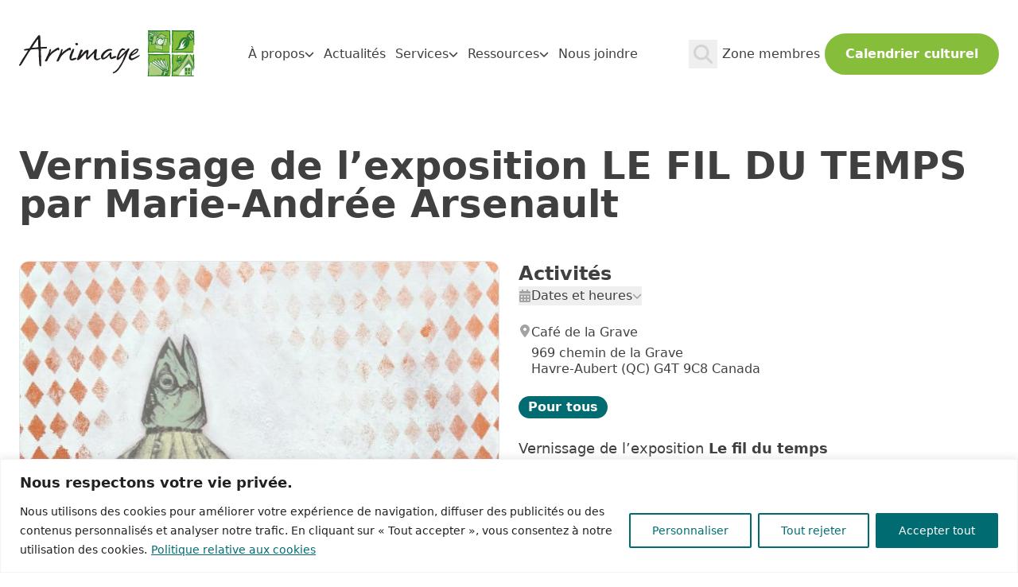

--- FILE ---
content_type: text/html; charset=UTF-8
request_url: https://arrimage-im.qc.ca/evenement/vernissage-de-lexposition-le-fil-du-temps-par-marie-andree-arsenault/
body_size: 15207
content:
<!DOCTYPE html>
<html lang="fr-CA">
<head>
	<meta charset="utf-8">
	<meta http-equiv="X-UA-Compatible" content="IE=edge,chrome=1">
	<meta name="viewport" content="width=device-width, initial-scale=1, shrink-to-fit=no">
	<meta name='robots' content='index, follow, max-image-preview:large, max-snippet:-1, max-video-preview:-1' />
	<style>img:is([sizes="auto" i], [sizes^="auto," i]) { contain-intrinsic-size: 3000px 1500px }</style>
	
	<!-- This site is optimized with the Yoast SEO plugin v26.1.1 - https://yoast.com/wordpress/plugins/seo/ -->
	<title>Vernissage de l&#039;exposition LE FIL DU TEMPS par Marie-Andrée Arsenault - Arrimage</title>
	<link rel="canonical" href="https://arrimage-im.qc.ca/evenement/vernissage-de-lexposition-le-fil-du-temps-par-marie-andree-arsenault/" />
	<meta property="og:locale" content="fr_CA" />
	<meta property="og:type" content="article" />
	<meta property="og:title" content="Vernissage de l&#039;exposition LE FIL DU TEMPS par Marie-Andrée Arsenault - Arrimage" />
	<meta property="og:url" content="https://arrimage-im.qc.ca/evenement/vernissage-de-lexposition-le-fil-du-temps-par-marie-andree-arsenault/" />
	<meta property="og:site_name" content="Arrimage" />
	<meta property="article:publisher" content="https://www.facebook.com/arrimageilesdelamadeleine/" />
	<meta property="article:modified_time" content="2022-08-02T11:53:14+00:00" />
	<meta property="og:image" content="https://arrimage-im.qc.ca/wp-content/uploads/2022/04/278402340_402930204604739_3699948371120303660_n-e1650979395810.jpg" />
	<meta property="og:image:width" content="594" />
	<meta property="og:image:height" content="537" />
	<meta property="og:image:type" content="image/jpeg" />
	<meta name="twitter:card" content="summary_large_image" />
	<script type="application/ld+json" class="yoast-schema-graph">{"@context":"https://schema.org","@graph":[{"@type":"WebPage","@id":"https://arrimage-im.qc.ca/evenement/vernissage-de-lexposition-le-fil-du-temps-par-marie-andree-arsenault/","url":"https://arrimage-im.qc.ca/evenement/vernissage-de-lexposition-le-fil-du-temps-par-marie-andree-arsenault/","name":"Vernissage de l'exposition LE FIL DU TEMPS par Marie-Andrée Arsenault - Arrimage","isPartOf":{"@id":"https://arrimage-im.qc.ca/#website"},"primaryImageOfPage":{"@id":"https://arrimage-im.qc.ca/evenement/vernissage-de-lexposition-le-fil-du-temps-par-marie-andree-arsenault/#primaryimage"},"image":{"@id":"https://arrimage-im.qc.ca/evenement/vernissage-de-lexposition-le-fil-du-temps-par-marie-andree-arsenault/#primaryimage"},"thumbnailUrl":"https://arrimage-im.qc.ca/wp-content/uploads/2022/04/278402340_402930204604739_3699948371120303660_n-e1650979395810.jpg","datePublished":"2022-04-26T11:53:54+00:00","dateModified":"2022-08-02T11:53:14+00:00","breadcrumb":{"@id":"https://arrimage-im.qc.ca/evenement/vernissage-de-lexposition-le-fil-du-temps-par-marie-andree-arsenault/#breadcrumb"},"inLanguage":"fr-CA","potentialAction":[{"@type":"ReadAction","target":["https://arrimage-im.qc.ca/evenement/vernissage-de-lexposition-le-fil-du-temps-par-marie-andree-arsenault/"]}]},{"@type":"ImageObject","inLanguage":"fr-CA","@id":"https://arrimage-im.qc.ca/evenement/vernissage-de-lexposition-le-fil-du-temps-par-marie-andree-arsenault/#primaryimage","url":"https://arrimage-im.qc.ca/wp-content/uploads/2022/04/278402340_402930204604739_3699948371120303660_n-e1650979395810.jpg","contentUrl":"https://arrimage-im.qc.ca/wp-content/uploads/2022/04/278402340_402930204604739_3699948371120303660_n-e1650979395810.jpg","width":594,"height":537},{"@type":"BreadcrumbList","@id":"https://arrimage-im.qc.ca/evenement/vernissage-de-lexposition-le-fil-du-temps-par-marie-andree-arsenault/#breadcrumb","itemListElement":[{"@type":"ListItem","position":1,"name":"Accueil","item":"https://arrimage-im.qc.ca/"},{"@type":"ListItem","position":2,"name":"Vernissage de l&rsquo;exposition LE FIL DU TEMPS par Marie-Andrée Arsenault"}]},{"@type":"WebSite","@id":"https://arrimage-im.qc.ca/#website","url":"https://arrimage-im.qc.ca/","name":"Arrimage","description":"Une force de la culture","publisher":{"@id":"https://arrimage-im.qc.ca/#organization"},"potentialAction":[{"@type":"SearchAction","target":{"@type":"EntryPoint","urlTemplate":"https://arrimage-im.qc.ca/?s={search_term_string}"},"query-input":{"@type":"PropertyValueSpecification","valueRequired":true,"valueName":"search_term_string"}}],"inLanguage":"fr-CA"},{"@type":"Organization","@id":"https://arrimage-im.qc.ca/#organization","name":"Arrimage, Corporation culturelle des Îles-de-la-Madeleine","alternateName":"Arrimage","url":"https://arrimage-im.qc.ca/","logo":{"@type":"ImageObject","inLanguage":"fr-CA","@id":"https://arrimage-im.qc.ca/#/schema/logo/image/","url":"https://arrimage-im.qc.ca/wp-content/uploads/2023/06/logo-arrimage.svg","contentUrl":"https://arrimage-im.qc.ca/wp-content/uploads/2023/06/logo-arrimage.svg","width":280,"height":80,"caption":"Arrimage, Corporation culturelle des Îles-de-la-Madeleine"},"image":{"@id":"https://arrimage-im.qc.ca/#/schema/logo/image/"},"sameAs":["https://www.facebook.com/arrimageilesdelamadeleine/","https://www.instagram.com/arrimageim/","https://ca.linkedin.com/in/arrimage-corporation-culturelle-des-les-de-la-madeleine","https://www.youtube.com/@Arrimage-idlm"]}]}</script>
	<!-- / Yoast SEO plugin. -->


<style id='safe-svg-svg-icon-style-inline-css' type='text/css'>
.safe-svg-cover{text-align:center}.safe-svg-cover .safe-svg-inside{display:inline-block;max-width:100%}.safe-svg-cover svg{fill:currentColor;height:100%;max-height:100%;max-width:100%;width:100%}

</style>
<style id='woocommerce-inline-inline-css' type='text/css'>
.woocommerce form .form-row .required { visibility: visible; }
</style>
<link rel='stylesheet' id='brands-styles-css' href='https://arrimage-im.qc.ca/wp-content/plugins/woocommerce/assets/css/brands.css?ver=10.2.3' type='text/css' media='all' />
<link rel='stylesheet' id='main-css' href='https://arrimage-im.qc.ca/wp-content/themes/arrimage/dist/assets/main-olT5WA4Y.css?ver=6.8.3' type='text/css' media='all' />
<link rel='stylesheet' id='js_composer_custom_css-css' href='//arrimage-im.qc.ca/wp-content/uploads/js_composer/custom.css?ver=8.6.1' type='text/css' media='all' />
<script type="text/javascript" id="cookie-law-info-js-extra">
/* <![CDATA[ */
var _ckyConfig = {"_ipData":[],"_assetsURL":"https:\/\/arrimage-im.qc.ca\/wp-content\/plugins\/cookie-law-info\/lite\/frontend\/images\/","_publicURL":"https:\/\/arrimage-im.qc.ca","_expiry":"365","_categories":[{"name":"N\u00e9cessaire","slug":"necessary","isNecessary":true,"ccpaDoNotSell":true,"cookies":[{"cookieID":"cookieyes_consent","domain":"arrimage-im.qc.ca","provider":""}],"active":true,"defaultConsent":{"gdpr":true,"ccpa":true}},{"name":"Fonctionnelle","slug":"functional","isNecessary":false,"ccpaDoNotSell":true,"cookies":[],"active":true,"defaultConsent":{"gdpr":false,"ccpa":false}},{"name":"Analytique","slug":"analytics","isNecessary":false,"ccpaDoNotSell":true,"cookies":[{"cookieID":"_gid","domain":".arrimage.qc.ca","provider":""},{"cookieID":"_gat_gtag_UA_*","domain":".arrimage.qc.ca","provider":""},{"cookieID":"_ga_*","domain":".arrimage.qc.ca","provider":""},{"cookieID":"_ga","domain":".arrimage.qc.ca","provider":""},{"cookieID":"CONSENT","domain":".youtube.com","provider":""},{"cookieID":"VISITOR_PRIVACY_METADATA","domain":".youtube.com","provider":""}],"active":true,"defaultConsent":{"gdpr":false,"ccpa":false}},{"name":"Performance","slug":"performance","isNecessary":false,"ccpaDoNotSell":true,"cookies":[],"active":true,"defaultConsent":{"gdpr":false,"ccpa":false}},{"name":"Publicit\u00e9","slug":"advertisement","isNecessary":false,"ccpaDoNotSell":true,"cookies":[{"cookieID":"YSC","domain":".youtube.com","provider":""},{"cookieID":"VISITOR_INFO1_LIVE","domain":".youtube.com","provider":""},{"cookieID":"yt-remote-device-id","domain":"youtube.com","provider":""},{"cookieID":"yt-remote-connected-devices","domain":"youtube.com","provider":""}],"active":true,"defaultConsent":{"gdpr":false,"ccpa":false}}],"_activeLaw":"gdpr","_rootDomain":"","_block":"1","_showBanner":"1","_bannerConfig":{"settings":{"type":"banner","preferenceCenterType":"popup","position":"bottom","applicableLaw":"gdpr"},"behaviours":{"reloadBannerOnAccept":false,"loadAnalyticsByDefault":false,"animations":{"onLoad":"animate","onHide":"sticky"}},"config":{"revisitConsent":{"status":false,"tag":"revisit-consent","position":"bottom-left","meta":{"url":"#"},"styles":{"background-color":"#006c72"},"elements":{"title":{"type":"text","tag":"revisit-consent-title","status":true,"styles":{"color":"#0056a7"}}}},"preferenceCenter":{"toggle":{"status":true,"tag":"detail-category-toggle","type":"toggle","states":{"active":{"styles":{"background-color":"#1863DC"}},"inactive":{"styles":{"background-color":"#D0D5D2"}}}}},"categoryPreview":{"status":false,"toggle":{"status":true,"tag":"detail-category-preview-toggle","type":"toggle","states":{"active":{"styles":{"background-color":"#1863DC"}},"inactive":{"styles":{"background-color":"#D0D5D2"}}}}},"videoPlaceholder":{"status":true,"styles":{"background-color":"#000000","border-color":"#000000","color":"#ffffff"}},"readMore":{"status":true,"tag":"readmore-button","type":"link","meta":{"noFollow":true,"newTab":true},"styles":{"color":"#006c72","background-color":"transparent","border-color":"transparent"}},"auditTable":{"status":true},"optOption":{"status":true,"toggle":{"status":true,"tag":"optout-option-toggle","type":"toggle","states":{"active":{"styles":{"background-color":"#1863dc"}},"inactive":{"styles":{"background-color":"#FFFFFF"}}}}}}},"_version":"3.3.5","_logConsent":"1","_tags":[{"tag":"accept-button","styles":{"color":"#FFFFFF","background-color":"#006c72","border-color":"#006c72"}},{"tag":"reject-button","styles":{"color":"#006c72","background-color":"transparent","border-color":"#006c72"}},{"tag":"settings-button","styles":{"color":"#006c72","background-color":"transparent","border-color":"#006c72"}},{"tag":"readmore-button","styles":{"color":"#006c72","background-color":"transparent","border-color":"transparent"}},{"tag":"donotsell-button","styles":{"color":"#1863DC","background-color":"transparent","border-color":"transparent"}},{"tag":"accept-button","styles":{"color":"#FFFFFF","background-color":"#006c72","border-color":"#006c72"}},{"tag":"revisit-consent","styles":{"background-color":"#006c72"}}],"_shortCodes":[{"key":"cky_readmore","content":"<a href=\"#\" class=\"cky-policy\" aria-label=\"Politique relative aux cookies\" target=\"_blank\" rel=\"noopener\" data-cky-tag=\"readmore-button\">Politique relative aux cookies<\/a>","tag":"readmore-button","status":true,"attributes":{"rel":"nofollow","target":"_blank"}},{"key":"cky_show_desc","content":"<button class=\"cky-show-desc-btn\" data-cky-tag=\"show-desc-button\" aria-label=\"Afficher plus\">Afficher plus<\/button>","tag":"show-desc-button","status":true,"attributes":[]},{"key":"cky_hide_desc","content":"<button class=\"cky-show-desc-btn\" data-cky-tag=\"hide-desc-button\" aria-label=\"Afficher moins\">Afficher moins<\/button>","tag":"hide-desc-button","status":true,"attributes":[]},{"key":"cky_category_toggle_label","content":"[cky_{{status}}_category_label] [cky_preference_{{category_slug}}_title]","tag":"","status":true,"attributes":[]},{"key":"cky_enable_category_label","content":"Activer","tag":"","status":true,"attributes":[]},{"key":"cky_disable_category_label","content":"D\u00e9sactiver","tag":"","status":true,"attributes":[]},{"key":"cky_video_placeholder","content":"<div class=\"video-placeholder-normal\" data-cky-tag=\"video-placeholder\" id=\"[UNIQUEID]\"><p class=\"video-placeholder-text-normal\" data-cky-tag=\"placeholder-title\">Veuillez accepter le consentement des cookies<\/p><\/div>","tag":"","status":true,"attributes":[]},{"key":"cky_enable_optout_label","content":"Activer","tag":"","status":true,"attributes":[]},{"key":"cky_disable_optout_label","content":"D\u00e9sactiver","tag":"","status":true,"attributes":[]},{"key":"cky_optout_toggle_label","content":"[cky_{{status}}_optout_label] [cky_optout_option_title]","tag":"","status":true,"attributes":[]},{"key":"cky_optout_option_title","content":"Ne pas vendre ou partager mes informations personnelles","tag":"","status":true,"attributes":[]},{"key":"cky_optout_close_label","content":"Fermer","tag":"","status":true,"attributes":[]},{"key":"cky_preference_close_label","content":"Fermer","tag":"","status":true,"attributes":[]}],"_rtl":"","_language":"fr","_providersToBlock":[]};
var _ckyStyles = {"css":".cky-overlay{background: #000000; opacity: 0.4; position: fixed; top: 0; left: 0; width: 100%; height: 100%; z-index: 99999999;}.cky-hide{display: none;}.cky-btn-revisit-wrapper{display: flex; align-items: center; justify-content: center; background: #0056a7; width: 45px; height: 45px; border-radius: 50%; position: fixed; z-index: 999999; cursor: pointer;}.cky-revisit-bottom-left{bottom: 15px; left: 15px;}.cky-revisit-bottom-right{bottom: 15px; right: 15px;}.cky-btn-revisit-wrapper .cky-btn-revisit{display: flex; align-items: center; justify-content: center; background: none; border: none; cursor: pointer; position: relative; margin: 0; padding: 0;}.cky-btn-revisit-wrapper .cky-btn-revisit img{max-width: fit-content; margin: 0; height: 30px; width: 30px;}.cky-revisit-bottom-left:hover::before{content: attr(data-tooltip); position: absolute; background: #4e4b66; color: #ffffff; left: calc(100% + 7px); font-size: 12px; line-height: 16px; width: max-content; padding: 4px 8px; border-radius: 4px;}.cky-revisit-bottom-left:hover::after{position: absolute; content: \"\"; border: 5px solid transparent; left: calc(100% + 2px); border-left-width: 0; border-right-color: #4e4b66;}.cky-revisit-bottom-right:hover::before{content: attr(data-tooltip); position: absolute; background: #4e4b66; color: #ffffff; right: calc(100% + 7px); font-size: 12px; line-height: 16px; width: max-content; padding: 4px 8px; border-radius: 4px;}.cky-revisit-bottom-right:hover::after{position: absolute; content: \"\"; border: 5px solid transparent; right: calc(100% + 2px); border-right-width: 0; border-left-color: #4e4b66;}.cky-revisit-hide{display: none;}.cky-consent-container{position: fixed; width: 100%; box-sizing: border-box; z-index: 9999999;}.cky-consent-container .cky-consent-bar{background: #ffffff; border: 1px solid; padding: 16.5px 24px; box-shadow: 0 -1px 10px 0 #acabab4d;}.cky-banner-bottom{bottom: 0; left: 0;}.cky-banner-top{top: 0; left: 0;}.cky-custom-brand-logo-wrapper .cky-custom-brand-logo{width: 100px; height: auto; margin: 0 0 12px 0;}.cky-notice .cky-title{color: #212121; font-weight: 700; font-size: 18px; line-height: 24px; margin: 0 0 12px 0;}.cky-notice-group{display: flex; justify-content: space-between; align-items: center; font-size: 14px; line-height: 24px; font-weight: 400;}.cky-notice-des *,.cky-preference-content-wrapper *,.cky-accordion-header-des *,.cky-gpc-wrapper .cky-gpc-desc *{font-size: 14px;}.cky-notice-des{color: #212121; font-size: 14px; line-height: 24px; font-weight: 400;}.cky-notice-des img{height: 25px; width: 25px;}.cky-consent-bar .cky-notice-des p,.cky-gpc-wrapper .cky-gpc-desc p,.cky-preference-body-wrapper .cky-preference-content-wrapper p,.cky-accordion-header-wrapper .cky-accordion-header-des p,.cky-cookie-des-table li div:last-child p{color: inherit; margin-top: 0; overflow-wrap: break-word;}.cky-notice-des P:last-child,.cky-preference-content-wrapper p:last-child,.cky-cookie-des-table li div:last-child p:last-child,.cky-gpc-wrapper .cky-gpc-desc p:last-child{margin-bottom: 0;}.cky-notice-des a.cky-policy,.cky-notice-des button.cky-policy{font-size: 14px; color: #1863dc; white-space: nowrap; cursor: pointer; background: transparent; border: 1px solid; text-decoration: underline;}.cky-notice-des button.cky-policy{padding: 0;}.cky-notice-des a.cky-policy:focus-visible,.cky-notice-des button.cky-policy:focus-visible,.cky-preference-content-wrapper .cky-show-desc-btn:focus-visible,.cky-accordion-header .cky-accordion-btn:focus-visible,.cky-preference-header .cky-btn-close:focus-visible,.cky-switch input[type=\"checkbox\"]:focus-visible,.cky-footer-wrapper a:focus-visible,.cky-btn:focus-visible{outline: 2px solid #1863dc; outline-offset: 2px;}.cky-btn:focus:not(:focus-visible),.cky-accordion-header .cky-accordion-btn:focus:not(:focus-visible),.cky-preference-content-wrapper .cky-show-desc-btn:focus:not(:focus-visible),.cky-btn-revisit-wrapper .cky-btn-revisit:focus:not(:focus-visible),.cky-preference-header .cky-btn-close:focus:not(:focus-visible),.cky-consent-bar .cky-banner-btn-close:focus:not(:focus-visible){outline: 0;}button.cky-show-desc-btn:not(:hover):not(:active){color: #1863dc; background: transparent;}button.cky-accordion-btn:not(:hover):not(:active),button.cky-banner-btn-close:not(:hover):not(:active),button.cky-btn-close:not(:hover):not(:active),button.cky-btn-revisit:not(:hover):not(:active){background: transparent;}.cky-consent-bar button:hover,.cky-modal.cky-modal-open button:hover,.cky-consent-bar button:focus,.cky-modal.cky-modal-open button:focus{text-decoration: none;}.cky-notice-btn-wrapper{display: flex; justify-content: center; align-items: center; margin-left: 15px;}.cky-notice-btn-wrapper .cky-btn{text-shadow: none; box-shadow: none;}.cky-btn{font-size: 14px; font-family: inherit; line-height: 24px; padding: 8px 27px; font-weight: 500; margin: 0 8px 0 0; border-radius: 2px; white-space: nowrap; cursor: pointer; text-align: center; text-transform: none; min-height: 0;}.cky-btn:hover{opacity: 0.8;}.cky-btn-customize{color: #1863dc; background: transparent; border: 2px solid #1863dc;}.cky-btn-reject{color: #1863dc; background: transparent; border: 2px solid #1863dc;}.cky-btn-accept{background: #1863dc; color: #ffffff; border: 2px solid #1863dc;}.cky-btn:last-child{margin-right: 0;}@media (max-width: 768px){.cky-notice-group{display: block;}.cky-notice-btn-wrapper{margin-left: 0;}.cky-notice-btn-wrapper .cky-btn{flex: auto; max-width: 100%; margin-top: 10px; white-space: unset;}}@media (max-width: 576px){.cky-notice-btn-wrapper{flex-direction: column;}.cky-custom-brand-logo-wrapper, .cky-notice .cky-title, .cky-notice-des, .cky-notice-btn-wrapper{padding: 0 28px;}.cky-consent-container .cky-consent-bar{padding: 16.5px 0;}.cky-notice-des{max-height: 40vh; overflow-y: scroll;}.cky-notice-btn-wrapper .cky-btn{width: 100%; padding: 8px; margin-right: 0;}.cky-notice-btn-wrapper .cky-btn-accept{order: 1;}.cky-notice-btn-wrapper .cky-btn-reject{order: 3;}.cky-notice-btn-wrapper .cky-btn-customize{order: 2;}}@media (max-width: 425px){.cky-custom-brand-logo-wrapper, .cky-notice .cky-title, .cky-notice-des, .cky-notice-btn-wrapper{padding: 0 24px;}.cky-notice-btn-wrapper{flex-direction: column;}.cky-btn{width: 100%; margin: 10px 0 0 0;}.cky-notice-btn-wrapper .cky-btn-customize{order: 2;}.cky-notice-btn-wrapper .cky-btn-reject{order: 3;}.cky-notice-btn-wrapper .cky-btn-accept{order: 1; margin-top: 16px;}}@media (max-width: 352px){.cky-notice .cky-title{font-size: 16px;}.cky-notice-des *{font-size: 12px;}.cky-notice-des, .cky-btn{font-size: 12px;}}.cky-modal.cky-modal-open{display: flex; visibility: visible; -webkit-transform: translate(-50%, -50%); -moz-transform: translate(-50%, -50%); -ms-transform: translate(-50%, -50%); -o-transform: translate(-50%, -50%); transform: translate(-50%, -50%); top: 50%; left: 50%; transition: all 1s ease;}.cky-modal{box-shadow: 0 32px 68px rgba(0, 0, 0, 0.3); margin: 0 auto; position: fixed; max-width: 100%; background: #ffffff; top: 50%; box-sizing: border-box; border-radius: 6px; z-index: 999999999; color: #212121; -webkit-transform: translate(-50%, 100%); -moz-transform: translate(-50%, 100%); -ms-transform: translate(-50%, 100%); -o-transform: translate(-50%, 100%); transform: translate(-50%, 100%); visibility: hidden; transition: all 0s ease;}.cky-preference-center{max-height: 79vh; overflow: hidden; width: 845px; overflow: hidden; flex: 1 1 0; display: flex; flex-direction: column; border-radius: 6px;}.cky-preference-header{display: flex; align-items: center; justify-content: space-between; padding: 22px 24px; border-bottom: 1px solid;}.cky-preference-header .cky-preference-title{font-size: 18px; font-weight: 700; line-height: 24px;}.cky-preference-header .cky-btn-close{margin: 0; cursor: pointer; vertical-align: middle; padding: 0; background: none; border: none; width: auto; height: auto; min-height: 0; line-height: 0; text-shadow: none; box-shadow: none;}.cky-preference-header .cky-btn-close img{margin: 0; height: 10px; width: 10px;}.cky-preference-body-wrapper{padding: 0 24px; flex: 1; overflow: auto; box-sizing: border-box;}.cky-preference-content-wrapper,.cky-gpc-wrapper .cky-gpc-desc{font-size: 14px; line-height: 24px; font-weight: 400; padding: 12px 0;}.cky-preference-content-wrapper{border-bottom: 1px solid;}.cky-preference-content-wrapper img{height: 25px; width: 25px;}.cky-preference-content-wrapper .cky-show-desc-btn{font-size: 14px; font-family: inherit; color: #1863dc; text-decoration: none; line-height: 24px; padding: 0; margin: 0; white-space: nowrap; cursor: pointer; background: transparent; border-color: transparent; text-transform: none; min-height: 0; text-shadow: none; box-shadow: none;}.cky-accordion-wrapper{margin-bottom: 10px;}.cky-accordion{border-bottom: 1px solid;}.cky-accordion:last-child{border-bottom: none;}.cky-accordion .cky-accordion-item{display: flex; margin-top: 10px;}.cky-accordion .cky-accordion-body{display: none;}.cky-accordion.cky-accordion-active .cky-accordion-body{display: block; padding: 0 22px; margin-bottom: 16px;}.cky-accordion-header-wrapper{cursor: pointer; width: 100%;}.cky-accordion-item .cky-accordion-header{display: flex; justify-content: space-between; align-items: center;}.cky-accordion-header .cky-accordion-btn{font-size: 16px; font-family: inherit; color: #212121; line-height: 24px; background: none; border: none; font-weight: 700; padding: 0; margin: 0; cursor: pointer; text-transform: none; min-height: 0; text-shadow: none; box-shadow: none;}.cky-accordion-header .cky-always-active{color: #008000; font-weight: 600; line-height: 24px; font-size: 14px;}.cky-accordion-header-des{font-size: 14px; line-height: 24px; margin: 10px 0 16px 0;}.cky-accordion-chevron{margin-right: 22px; position: relative; cursor: pointer;}.cky-accordion-chevron-hide{display: none;}.cky-accordion .cky-accordion-chevron i::before{content: \"\"; position: absolute; border-right: 1.4px solid; border-bottom: 1.4px solid; border-color: inherit; height: 6px; width: 6px; -webkit-transform: rotate(-45deg); -moz-transform: rotate(-45deg); -ms-transform: rotate(-45deg); -o-transform: rotate(-45deg); transform: rotate(-45deg); transition: all 0.2s ease-in-out; top: 8px;}.cky-accordion.cky-accordion-active .cky-accordion-chevron i::before{-webkit-transform: rotate(45deg); -moz-transform: rotate(45deg); -ms-transform: rotate(45deg); -o-transform: rotate(45deg); transform: rotate(45deg);}.cky-audit-table{background: #f4f4f4; border-radius: 6px;}.cky-audit-table .cky-empty-cookies-text{color: inherit; font-size: 12px; line-height: 24px; margin: 0; padding: 10px;}.cky-audit-table .cky-cookie-des-table{font-size: 12px; line-height: 24px; font-weight: normal; padding: 15px 10px; border-bottom: 1px solid; border-bottom-color: inherit; margin: 0;}.cky-audit-table .cky-cookie-des-table:last-child{border-bottom: none;}.cky-audit-table .cky-cookie-des-table li{list-style-type: none; display: flex; padding: 3px 0;}.cky-audit-table .cky-cookie-des-table li:first-child{padding-top: 0;}.cky-cookie-des-table li div:first-child{width: 100px; font-weight: 600; word-break: break-word; word-wrap: break-word;}.cky-cookie-des-table li div:last-child{flex: 1; word-break: break-word; word-wrap: break-word; margin-left: 8px;}.cky-footer-shadow{display: block; width: 100%; height: 40px; background: linear-gradient(180deg, rgba(255, 255, 255, 0) 0%, #ffffff 100%); position: absolute; bottom: calc(100% - 1px);}.cky-footer-wrapper{position: relative;}.cky-prefrence-btn-wrapper{display: flex; flex-wrap: wrap; align-items: center; justify-content: center; padding: 22px 24px; border-top: 1px solid;}.cky-prefrence-btn-wrapper .cky-btn{flex: auto; max-width: 100%; text-shadow: none; box-shadow: none;}.cky-btn-preferences{color: #1863dc; background: transparent; border: 2px solid #1863dc;}.cky-preference-header,.cky-preference-body-wrapper,.cky-preference-content-wrapper,.cky-accordion-wrapper,.cky-accordion,.cky-accordion-wrapper,.cky-footer-wrapper,.cky-prefrence-btn-wrapper{border-color: inherit;}@media (max-width: 845px){.cky-modal{max-width: calc(100% - 16px);}}@media (max-width: 576px){.cky-modal{max-width: 100%;}.cky-preference-center{max-height: 100vh;}.cky-prefrence-btn-wrapper{flex-direction: column;}.cky-accordion.cky-accordion-active .cky-accordion-body{padding-right: 0;}.cky-prefrence-btn-wrapper .cky-btn{width: 100%; margin: 10px 0 0 0;}.cky-prefrence-btn-wrapper .cky-btn-reject{order: 3;}.cky-prefrence-btn-wrapper .cky-btn-accept{order: 1; margin-top: 0;}.cky-prefrence-btn-wrapper .cky-btn-preferences{order: 2;}}@media (max-width: 425px){.cky-accordion-chevron{margin-right: 15px;}.cky-notice-btn-wrapper{margin-top: 0;}.cky-accordion.cky-accordion-active .cky-accordion-body{padding: 0 15px;}}@media (max-width: 352px){.cky-preference-header .cky-preference-title{font-size: 16px;}.cky-preference-header{padding: 16px 24px;}.cky-preference-content-wrapper *, .cky-accordion-header-des *{font-size: 12px;}.cky-preference-content-wrapper, .cky-preference-content-wrapper .cky-show-more, .cky-accordion-header .cky-always-active, .cky-accordion-header-des, .cky-preference-content-wrapper .cky-show-desc-btn, .cky-notice-des a.cky-policy{font-size: 12px;}.cky-accordion-header .cky-accordion-btn{font-size: 14px;}}.cky-switch{display: flex;}.cky-switch input[type=\"checkbox\"]{position: relative; width: 44px; height: 24px; margin: 0; background: #d0d5d2; -webkit-appearance: none; border-radius: 50px; cursor: pointer; outline: 0; border: none; top: 0;}.cky-switch input[type=\"checkbox\"]:checked{background: #1863dc;}.cky-switch input[type=\"checkbox\"]:before{position: absolute; content: \"\"; height: 20px; width: 20px; left: 2px; bottom: 2px; border-radius: 50%; background-color: white; -webkit-transition: 0.4s; transition: 0.4s; margin: 0;}.cky-switch input[type=\"checkbox\"]:after{display: none;}.cky-switch input[type=\"checkbox\"]:checked:before{-webkit-transform: translateX(20px); -ms-transform: translateX(20px); transform: translateX(20px);}@media (max-width: 425px){.cky-switch input[type=\"checkbox\"]{width: 38px; height: 21px;}.cky-switch input[type=\"checkbox\"]:before{height: 17px; width: 17px;}.cky-switch input[type=\"checkbox\"]:checked:before{-webkit-transform: translateX(17px); -ms-transform: translateX(17px); transform: translateX(17px);}}.cky-consent-bar .cky-banner-btn-close{position: absolute; right: 9px; top: 5px; background: none; border: none; cursor: pointer; padding: 0; margin: 0; min-height: 0; line-height: 0; height: auto; width: auto; text-shadow: none; box-shadow: none;}.cky-consent-bar .cky-banner-btn-close img{height: 9px; width: 9px; margin: 0;}.cky-notice-btn-wrapper .cky-btn-do-not-sell{font-size: 14px; line-height: 24px; padding: 6px 0; margin: 0; font-weight: 500; background: none; border-radius: 2px; border: none; cursor: pointer; text-align: left; color: #1863dc; background: transparent; border-color: transparent; box-shadow: none; text-shadow: none;}.cky-consent-bar .cky-banner-btn-close:focus-visible,.cky-notice-btn-wrapper .cky-btn-do-not-sell:focus-visible,.cky-opt-out-btn-wrapper .cky-btn:focus-visible,.cky-opt-out-checkbox-wrapper input[type=\"checkbox\"].cky-opt-out-checkbox:focus-visible{outline: 2px solid #1863dc; outline-offset: 2px;}@media (max-width: 768px){.cky-notice-btn-wrapper{margin-left: 0; margin-top: 10px; justify-content: left;}.cky-notice-btn-wrapper .cky-btn-do-not-sell{padding: 0;}}@media (max-width: 352px){.cky-notice-btn-wrapper .cky-btn-do-not-sell, .cky-notice-des a.cky-policy{font-size: 12px;}}.cky-opt-out-wrapper{padding: 12px 0;}.cky-opt-out-wrapper .cky-opt-out-checkbox-wrapper{display: flex; align-items: center;}.cky-opt-out-checkbox-wrapper .cky-opt-out-checkbox-label{font-size: 16px; font-weight: 700; line-height: 24px; margin: 0 0 0 12px; cursor: pointer;}.cky-opt-out-checkbox-wrapper input[type=\"checkbox\"].cky-opt-out-checkbox{background-color: #ffffff; border: 1px solid black; width: 20px; height: 18.5px; margin: 0; -webkit-appearance: none; position: relative; display: flex; align-items: center; justify-content: center; border-radius: 2px; cursor: pointer;}.cky-opt-out-checkbox-wrapper input[type=\"checkbox\"].cky-opt-out-checkbox:checked{background-color: #1863dc; border: none;}.cky-opt-out-checkbox-wrapper input[type=\"checkbox\"].cky-opt-out-checkbox:checked::after{left: 6px; bottom: 4px; width: 7px; height: 13px; border: solid #ffffff; border-width: 0 3px 3px 0; border-radius: 2px; -webkit-transform: rotate(45deg); -ms-transform: rotate(45deg); transform: rotate(45deg); content: \"\"; position: absolute; box-sizing: border-box;}.cky-opt-out-checkbox-wrapper.cky-disabled .cky-opt-out-checkbox-label,.cky-opt-out-checkbox-wrapper.cky-disabled input[type=\"checkbox\"].cky-opt-out-checkbox{cursor: no-drop;}.cky-gpc-wrapper{margin: 0 0 0 32px;}.cky-footer-wrapper .cky-opt-out-btn-wrapper{display: flex; flex-wrap: wrap; align-items: center; justify-content: center; padding: 22px 24px;}.cky-opt-out-btn-wrapper .cky-btn{flex: auto; max-width: 100%; text-shadow: none; box-shadow: none;}.cky-opt-out-btn-wrapper .cky-btn-cancel{border: 1px solid #dedfe0; background: transparent; color: #858585;}.cky-opt-out-btn-wrapper .cky-btn-confirm{background: #1863dc; color: #ffffff; border: 1px solid #1863dc;}@media (max-width: 352px){.cky-opt-out-checkbox-wrapper .cky-opt-out-checkbox-label{font-size: 14px;}.cky-gpc-wrapper .cky-gpc-desc, .cky-gpc-wrapper .cky-gpc-desc *{font-size: 12px;}.cky-opt-out-checkbox-wrapper input[type=\"checkbox\"].cky-opt-out-checkbox{width: 16px; height: 16px;}.cky-opt-out-checkbox-wrapper input[type=\"checkbox\"].cky-opt-out-checkbox:checked::after{left: 5px; bottom: 4px; width: 3px; height: 9px;}.cky-gpc-wrapper{margin: 0 0 0 28px;}}.video-placeholder-youtube{background-size: 100% 100%; background-position: center; background-repeat: no-repeat; background-color: #b2b0b059; position: relative; display: flex; align-items: center; justify-content: center; max-width: 100%;}.video-placeholder-text-youtube{text-align: center; align-items: center; padding: 10px 16px; background-color: #000000cc; color: #ffffff; border: 1px solid; border-radius: 2px; cursor: pointer;}.video-placeholder-normal{background-image: url(\"\/wp-content\/plugins\/cookie-law-info\/lite\/frontend\/images\/placeholder.svg\"); background-size: 80px; background-position: center; background-repeat: no-repeat; background-color: #b2b0b059; position: relative; display: flex; align-items: flex-end; justify-content: center; max-width: 100%;}.video-placeholder-text-normal{align-items: center; padding: 10px 16px; text-align: center; border: 1px solid; border-radius: 2px; cursor: pointer;}.cky-rtl{direction: rtl; text-align: right;}.cky-rtl .cky-banner-btn-close{left: 9px; right: auto;}.cky-rtl .cky-notice-btn-wrapper .cky-btn:last-child{margin-right: 8px;}.cky-rtl .cky-notice-btn-wrapper .cky-btn:first-child{margin-right: 0;}.cky-rtl .cky-notice-btn-wrapper{margin-left: 0; margin-right: 15px;}.cky-rtl .cky-prefrence-btn-wrapper .cky-btn{margin-right: 8px;}.cky-rtl .cky-prefrence-btn-wrapper .cky-btn:first-child{margin-right: 0;}.cky-rtl .cky-accordion .cky-accordion-chevron i::before{border: none; border-left: 1.4px solid; border-top: 1.4px solid; left: 12px;}.cky-rtl .cky-accordion.cky-accordion-active .cky-accordion-chevron i::before{-webkit-transform: rotate(-135deg); -moz-transform: rotate(-135deg); -ms-transform: rotate(-135deg); -o-transform: rotate(-135deg); transform: rotate(-135deg);}@media (max-width: 768px){.cky-rtl .cky-notice-btn-wrapper{margin-right: 0;}}@media (max-width: 576px){.cky-rtl .cky-notice-btn-wrapper .cky-btn:last-child{margin-right: 0;}.cky-rtl .cky-prefrence-btn-wrapper .cky-btn{margin-right: 0;}.cky-rtl .cky-accordion.cky-accordion-active .cky-accordion-body{padding: 0 22px 0 0;}}@media (max-width: 425px){.cky-rtl .cky-accordion.cky-accordion-active .cky-accordion-body{padding: 0 15px 0 0;}}.cky-rtl .cky-opt-out-btn-wrapper .cky-btn{margin-right: 12px;}.cky-rtl .cky-opt-out-btn-wrapper .cky-btn:first-child{margin-right: 0;}.cky-rtl .cky-opt-out-checkbox-wrapper .cky-opt-out-checkbox-label{margin: 0 12px 0 0;}"};
/* ]]> */
</script>
<script type="text/javascript" src="https://arrimage-im.qc.ca/wp-content/plugins/cookie-law-info/lite/frontend/js/script.min.js?ver=3.3.5" id="cookie-law-info-js"></script>
<script type="text/javascript" src="https://arrimage-im.qc.ca/wp-includes/js/jquery/jquery.min.js?ver=3.7.1" id="jquery-core-js"></script>
<script type="text/javascript" src="https://arrimage-im.qc.ca/wp-includes/js/jquery/jquery-migrate.min.js?ver=3.4.1" id="jquery-migrate-js"></script>
<script type="text/javascript" src="https://arrimage-im.qc.ca/wp-content/plugins/woocommerce/assets/js/jquery-blockui/jquery.blockUI.min.js?ver=2.7.0-wc.10.2.3" id="jquery-blockui-js" data-wp-strategy="defer"></script>
<script type="text/javascript" id="wc-add-to-cart-js-extra">
/* <![CDATA[ */
var wc_add_to_cart_params = {"ajax_url":"\/wp-admin\/admin-ajax.php","wc_ajax_url":"\/?wc-ajax=%%endpoint%%","i18n_view_cart":"Voir le panier","cart_url":"https:\/\/arrimage-im.qc.ca\/commande\/","is_cart":"","cart_redirect_after_add":"no"};
/* ]]> */
</script>
<script type="text/javascript" src="https://arrimage-im.qc.ca/wp-content/plugins/woocommerce/assets/js/frontend/add-to-cart.min.js?ver=10.2.3" id="wc-add-to-cart-js" data-wp-strategy="defer"></script>
<script type="text/javascript" src="https://arrimage-im.qc.ca/wp-content/plugins/woocommerce/assets/js/js-cookie/js.cookie.min.js?ver=2.1.4-wc.10.2.3" id="js-cookie-js" defer="defer" data-wp-strategy="defer"></script>
<script type="text/javascript" id="woocommerce-js-extra">
/* <![CDATA[ */
var woocommerce_params = {"ajax_url":"\/wp-admin\/admin-ajax.php","wc_ajax_url":"\/?wc-ajax=%%endpoint%%","i18n_password_show":"Afficher le mot de passe","i18n_password_hide":"Cacher le mot de passe"};
/* ]]> */
</script>
<script type="text/javascript" src="https://arrimage-im.qc.ca/wp-content/plugins/woocommerce/assets/js/frontend/woocommerce.min.js?ver=10.2.3" id="woocommerce-js" defer="defer" data-wp-strategy="defer"></script>
<script type="text/javascript" src="https://arrimage-im.qc.ca/wp-content/plugins/js_composer/assets/js/vendors/woocommerce-add-to-cart.js?ver=8.6.1" id="vc_woocommerce-add-to-cart-js-js"></script>
<script></script><style id="cky-style-inline">[data-cky-tag]{visibility:hidden;}</style>	<noscript><style>.woocommerce-product-gallery{ opacity: 1 !important; }</style></noscript>
	<meta name="generator" content="Powered by WPBakery Page Builder - drag and drop page builder for WordPress."/>
<noscript><style> .wpb_animate_when_almost_visible { opacity: 1; }</style></noscript>	<!-- Global site tag (gtag.js) - Google Analytics -->
<script async src="https://www.googletagmanager.com/gtag/js?id=UA-145264332-1"></script>
<script>
  window.dataLayer = window.dataLayer || [];
  function gtag () {dataLayer.push(arguments);}
  gtag('js', new Date());
  gtag('config', 'UA-145264332-1');
</script>
	<script async src="https://umami.websimple.com/script" data-website-id="e7811db8-d54c-4e00-85ca-99ba498ad3ea"></script></head>
<body class="wp-singular event-template-default single single-event postid-11633 wp-custom-logo wp-theme-kaliroots wp-child-theme-arrimage theme-kaliroots woocommerce-no-js wpb-js-composer js-comp-ver-8.6.1 vc_responsive">
<div id="app" class="flex flex-col wp-min-h-screen">
	<header class="my-6 sticky wp-top-0 bg-white z-10">
		<the-site-header :items="[{&quot;id&quot;:308,&quot;title&quot;:&quot;\u00c0 propos&quot;,&quot;description&quot;:&quot;&quot;,&quot;url&quot;:&quot;#&quot;,&quot;target&quot;:&quot;&quot;,&quot;parent_id&quot;:0,&quot;current&quot;:false,&quot;class&quot;:&quot;&quot;,&quot;children&quot;:[{&quot;id&quot;:310,&quot;title&quot;:&quot;L\u2019organisme&quot;,&quot;description&quot;:&quot;&quot;,&quot;url&quot;:&quot;https:\/\/arrimage-im.qc.ca\/a-propos\/organisme\/&quot;,&quot;target&quot;:&quot;&quot;,&quot;parent_id&quot;:308,&quot;current&quot;:false,&quot;class&quot;:&quot;&quot;,&quot;children&quot;:[]},{&quot;id&quot;:312,&quot;title&quot;:&quot;Milieu culturel&quot;,&quot;description&quot;:&quot;&quot;,&quot;url&quot;:&quot;https:\/\/arrimage-im.qc.ca\/a-propos\/milieu-culturel\/&quot;,&quot;target&quot;:&quot;&quot;,&quot;parent_id&quot;:308,&quot;current&quot;:false,&quot;class&quot;:&quot;&quot;,&quot;children&quot;:[]},{&quot;id&quot;:18401,&quot;title&quot;:&quot;Portrait du secteur&quot;,&quot;description&quot;:&quot;&quot;,&quot;url&quot;:&quot;https:\/\/arrimage-im.qc.ca\/a-propos\/portrait-du-secteur\/&quot;,&quot;target&quot;:&quot;&quot;,&quot;parent_id&quot;:308,&quot;current&quot;:false,&quot;class&quot;:&quot;&quot;,&quot;children&quot;:[]},{&quot;id&quot;:311,&quot;title&quot;:&quot;Le conseil d&#039;administration&quot;,&quot;description&quot;:&quot;&quot;,&quot;url&quot;:&quot;https:\/\/arrimage-im.qc.ca\/a-propos\/conseil-administration\/&quot;,&quot;target&quot;:&quot;&quot;,&quot;parent_id&quot;:308,&quot;current&quot;:false,&quot;class&quot;:&quot;&quot;,&quot;children&quot;:[]},{&quot;id&quot;:309,&quot;title&quot;:&quot;L&#039;\u00e9quipe&quot;,&quot;description&quot;:&quot;&quot;,&quot;url&quot;:&quot;https:\/\/arrimage-im.qc.ca\/a-propos\/equipe\/&quot;,&quot;target&quot;:&quot;&quot;,&quot;parent_id&quot;:308,&quot;current&quot;:false,&quot;class&quot;:&quot;&quot;,&quot;children&quot;:[]},{&quot;id&quot;:313,&quot;title&quot;:&quot;Nos partenaires&quot;,&quot;description&quot;:&quot;&quot;,&quot;url&quot;:&quot;https:\/\/arrimage-im.qc.ca\/a-propos\/nos-partenaires\/&quot;,&quot;target&quot;:&quot;&quot;,&quot;parent_id&quot;:308,&quot;current&quot;:false,&quot;class&quot;:&quot;&quot;,&quot;children&quot;:[]},{&quot;id&quot;:5861,&quot;title&quot;:&quot;Nos r\u00e8glements g\u00e9n\u00e9raux&quot;,&quot;description&quot;:&quot;&quot;,&quot;url&quot;:&quot;https:\/\/arrimage-im.qc.ca\/a-propos\/nos-reglements-generaux\/&quot;,&quot;target&quot;:&quot;&quot;,&quot;parent_id&quot;:308,&quot;current&quot;:false,&quot;class&quot;:&quot;&quot;,&quot;children&quot;:[]},{&quot;id&quot;:315,&quot;title&quot;:&quot;Nos rapports annuels&quot;,&quot;description&quot;:&quot;&quot;,&quot;url&quot;:&quot;https:\/\/arrimage-im.qc.ca\/a-propos\/nos-rapports-annuels\/&quot;,&quot;target&quot;:&quot;&quot;,&quot;parent_id&quot;:308,&quot;current&quot;:false,&quot;class&quot;:&quot;&quot;,&quot;children&quot;:[]},{&quot;id&quot;:314,&quot;title&quot;:&quot;Nos politiques&quot;,&quot;description&quot;:&quot;&quot;,&quot;url&quot;:&quot;https:\/\/arrimage-im.qc.ca\/a-propos\/nos-politiques\/&quot;,&quot;target&quot;:&quot;&quot;,&quot;parent_id&quot;:308,&quot;current&quot;:false,&quot;class&quot;:&quot;&quot;,&quot;children&quot;:[]},{&quot;id&quot;:13795,&quot;title&quot;:&quot;Confidentialit\u00e9 des donn\u00e9es&quot;,&quot;description&quot;:&quot;&quot;,&quot;url&quot;:&quot;https:\/\/arrimage-im.qc.ca\/a-propos\/confidentialite-des-donnees\/&quot;,&quot;target&quot;:&quot;&quot;,&quot;parent_id&quot;:308,&quot;current&quot;:false,&quot;class&quot;:&quot;&quot;,&quot;children&quot;:[]}]},{&quot;id&quot;:316,&quot;title&quot;:&quot;Actualit\u00e9s&quot;,&quot;description&quot;:&quot;&quot;,&quot;url&quot;:&quot;https:\/\/arrimage-im.qc.ca\/actualites\/&quot;,&quot;target&quot;:&quot;&quot;,&quot;parent_id&quot;:0,&quot;current&quot;:false,&quot;class&quot;:&quot;&quot;,&quot;children&quot;:[]},{&quot;id&quot;:317,&quot;title&quot;:&quot;Services&quot;,&quot;description&quot;:&quot;&quot;,&quot;url&quot;:&quot;#&quot;,&quot;target&quot;:&quot;&quot;,&quot;parent_id&quot;:0,&quot;current&quot;:false,&quot;class&quot;:&quot;&quot;,&quot;children&quot;:[{&quot;id&quot;:322,&quot;title&quot;:&quot;Calendrier culturel&quot;,&quot;description&quot;:&quot;&quot;,&quot;url&quot;:&quot;https:\/\/arrimage-im.qc.ca\/services\/calendrier-culturel\/&quot;,&quot;target&quot;:&quot;&quot;,&quot;parent_id&quot;:317,&quot;current&quot;:false,&quot;class&quot;:&quot;&quot;,&quot;children&quot;:[]},{&quot;id&quot;:14889,&quot;title&quot;:&quot;Soutien&quot;,&quot;description&quot;:&quot;&quot;,&quot;url&quot;:&quot;https:\/\/arrimage-im.qc.ca\/services\/soutien-offert-au-milieu-culturel\/&quot;,&quot;target&quot;:&quot;&quot;,&quot;parent_id&quot;:317,&quot;current&quot;:false,&quot;class&quot;:&quot;&quot;,&quot;children&quot;:[]},{&quot;id&quot;:644,&quot;title&quot;:&quot;Formation&quot;,&quot;description&quot;:&quot;&quot;,&quot;url&quot;:&quot;https:\/\/arrimage-im.qc.ca\/services\/formation\/&quot;,&quot;target&quot;:&quot;&quot;,&quot;parent_id&quot;:317,&quot;current&quot;:false,&quot;class&quot;:&quot;&quot;,&quot;children&quot;:[]},{&quot;id&quot;:14097,&quot;title&quot;:&quot;M\u00e9mo \u2013 Appels en cours&quot;,&quot;description&quot;:&quot;&quot;,&quot;url&quot;:&quot;https:\/\/arrimage-im.qc.ca\/services\/memo-appels-en-cours\/&quot;,&quot;target&quot;:&quot;&quot;,&quot;parent_id&quot;:317,&quot;current&quot;:false,&quot;class&quot;:&quot;&quot;,&quot;children&quot;:[]}]},{&quot;id&quot;:321,&quot;title&quot;:&quot;Ressources&quot;,&quot;description&quot;:&quot;&quot;,&quot;url&quot;:&quot;#&quot;,&quot;target&quot;:&quot;&quot;,&quot;parent_id&quot;:0,&quot;current&quot;:false,&quot;class&quot;:&quot;&quot;,&quot;children&quot;:[{&quot;id&quot;:325,&quot;title&quot;:&quot;Fonds de d\u00e9veloppement culturel des \u00celes-de-la-Madeleine&quot;,&quot;description&quot;:&quot;&quot;,&quot;url&quot;:&quot;https:\/\/arrimage-im.qc.ca\/ressources\/fdcim\/&quot;,&quot;target&quot;:&quot;&quot;,&quot;parent_id&quot;:321,&quot;current&quot;:false,&quot;class&quot;:&quot;&quot;,&quot;children&quot;:[]},{&quot;id&quot;:14886,&quot;title&quot;:&quot;Le CALQ aux \u00celes&quot;,&quot;description&quot;:&quot;&quot;,&quot;url&quot;:&quot;https:\/\/arrimage-im.qc.ca\/ressources\/calq\/&quot;,&quot;target&quot;:&quot;&quot;,&quot;parent_id&quot;:321,&quot;current&quot;:false,&quot;class&quot;:&quot;&quot;,&quot;children&quot;:[]},{&quot;id&quot;:643,&quot;title&quot;:&quot;Trousse du cr\u00e9ateur&quot;,&quot;description&quot;:&quot;&quot;,&quot;url&quot;:&quot;https:\/\/arrimage-im.qc.ca\/ressources\/trousse-du-createur\/&quot;,&quot;target&quot;:&quot;&quot;,&quot;parent_id&quot;:321,&quot;current&quot;:false,&quot;class&quot;:&quot;&quot;,&quot;children&quot;:[]},{&quot;id&quot;:13291,&quot;title&quot;:&quot;Outils num\u00e9riques&quot;,&quot;description&quot;:&quot;&quot;,&quot;url&quot;:&quot;https:\/\/arrimage-im.qc.ca\/ressources\/outils-numeriques\/&quot;,&quot;target&quot;:&quot;&quot;,&quot;parent_id&quot;:321,&quot;current&quot;:false,&quot;class&quot;:&quot;&quot;,&quot;children&quot;:[]},{&quot;id&quot;:324,&quot;title&quot;:&quot;Collection d&#039;\u0153uvres d&#039;art&quot;,&quot;description&quot;:&quot;&quot;,&quot;url&quot;:&quot;https:\/\/arrimage-im.qc.ca\/ressources\/collection\/&quot;,&quot;target&quot;:&quot;&quot;,&quot;parent_id&quot;:321,&quot;current&quot;:false,&quot;class&quot;:&quot;&quot;,&quot;children&quot;:[]},{&quot;id&quot;:326,&quot;title&quot;:&quot;R\u00e9pertoire des membres&quot;,&quot;description&quot;:&quot;&quot;,&quot;url&quot;:&quot;https:\/\/arrimage-im.qc.ca\/ressources\/repertoire-des-membres\/&quot;,&quot;target&quot;:&quot;&quot;,&quot;parent_id&quot;:321,&quot;current&quot;:false,&quot;class&quot;:&quot;&quot;,&quot;children&quot;:[]}]},{&quot;id&quot;:330,&quot;title&quot;:&quot;Nous joindre&quot;,&quot;description&quot;:&quot;&quot;,&quot;url&quot;:&quot;https:\/\/arrimage-im.qc.ca\/nous-joindre\/&quot;,&quot;target&quot;:&quot;&quot;,&quot;parent_id&quot;:0,&quot;current&quot;:false,&quot;class&quot;:&quot;&quot;,&quot;children&quot;:[]}]">
	<template #logo>
		<a href="https://arrimage-im.qc.ca" class="link-default">
	<img src="https://arrimage-im.qc.ca/wp-content/uploads/2023/06/logo-arrimage.svg" alt="Arrimage" class="h-12 sm:h-16"/>
</a>
	</template>
	<template #account>
		<div id="nav-account">
	<a href="https://arrimage-im.qc.ca/devenir-membre/" class="link-menu">
		Zone membres
	</a>
</div>
	</template>
	<template #calendar>
		<a href="https://arrimage-im.qc.ca/services/calendrier-culturel/" id="nav-calendar" class="btn-default btn-medium btn-filled-secondary">
	Calendrier culturel
</a>
	</template>
	<template #search>
		<form id="search" action="https://arrimage-im.qc.ca" class="relative">
	<input id="search-input" type="search" name="s" placeholder="Rechercher..."/>
	<button type="submit" class="link-menu text-neutral-300 absolute right-3 top-1/2 -translate-y-1/2">
		<?xml version="1.0"?>
<svg xmlns="http://www.w3.org/2000/svg" viewBox="0 0 512 512" class="w-8 h-8 fill-current"><!--! Font Awesome Pro 6.2.0 by @fontawesome - https://fontawesome.com License - https://fontawesome.com/license (Commercial License) Copyright 2022 Fonticons, Inc. --><path d="M416 208c0 45.9-14.9 88.3-40 122.7L502.6 457.4c12.5 12.5 12.5 32.8 0 45.3s-32.8 12.5-45.3 0L330.7 376c-34.4 25.2-76.8 40-122.7 40C93.1 416 0 322.9 0 208S93.1 0 208 0S416 93.1 416 208zM208 352c79.5 0 144-64.5 144-144s-64.5-144-144-144S64 128.5 64 208s64.5 144 144 144z"/></svg>
	</button>
</form>
	</template>
</the-site-header>
	</header>
	<main class="flex-grow">
		<div class="main-single-event">
	<div class="aspect-[6/1] bg-page-header bg-cover" style=""></div>
<div class="container my-12">
	<h1>Vernissage de l&rsquo;exposition LE FIL DU TEMPS par Marie-Andrée Arsenault</h1>
</div>
	<div class="container my-12 grid lg:grid-cols-2 gap-6">
		<div class="">
				<img class="w-full rounded-xl border"
		src="https://arrimage-im.qc.ca/wp-content/uploads/2022/04/278402340_402930204604739_3699948371120303660_n-e1650979395810.jpg"
		srcset="https://arrimage-im.qc.ca/wp-content/uploads/2022/04/278402340_402930204604739_3699948371120303660_n-300x271.jpg 300w, https://arrimage-im.qc.ca/wp-content/uploads/2022/04/278402340_402930204604739_3699948371120303660_n-1024x927.jpg 1024w, https://arrimage-im.qc.ca/wp-content/uploads/2022/04/278402340_402930204604739_3699948371120303660_n-768x695.jpg 768w, https://arrimage-im.qc.ca/wp-content/uploads/2022/04/278402340_402930204604739_3699948371120303660_n-1536x1390.jpg 1536w, https://arrimage-im.qc.ca/wp-content/uploads/2022/04/278402340_402930204604739_3699948371120303660_n-1205x1090.jpg 1205w, https://arrimage-im.qc.ca/wp-content/uploads/2022/04/278402340_402930204604739_3699948371120303660_n-600x543.jpg 600w, https://arrimage-im.qc.ca/wp-content/uploads/2022/04/278402340_402930204604739_3699948371120303660_n-e1650979395810.jpg 594w"
		sizes="(max-width: 594px) 100vw, 594px"
		alt=""
		style="object-position: 50% 50%"/>
			</div>
		<div class="space-y-6">
			<div class="">
				<h3 class="event-category">
					Activités				</h3>
				<div class="event-schedule">
			<div class="date-days">
			<ui-dropdown>
				<template #toggle>
					<div class="toggle">
						<?xml version="1.0"?>
<svg xmlns="http://www.w3.org/2000/svg" viewBox="0 0 448 512" class="w-4 h-4 fill-neutral-400"><!--! Font Awesome Pro 6.2.0 by @fontawesome - https://fontawesome.com License - https://fontawesome.com/license (Commercial License) Copyright 2022 Fonticons, Inc. --><path d="M128 0c17.7 0 32 14.3 32 32V64H288V32c0-17.7 14.3-32 32-32s32 14.3 32 32V64h48c26.5 0 48 21.5 48 48v48H0V112C0 85.5 21.5 64 48 64H96V32c0-17.7 14.3-32 32-32zM0 192H448V464c0 26.5-21.5 48-48 48H48c-26.5 0-48-21.5-48-48V192zm64 80v32c0 8.8 7.2 16 16 16h32c8.8 0 16-7.2 16-16V272c0-8.8-7.2-16-16-16H80c-8.8 0-16 7.2-16 16zm128 0v32c0 8.8 7.2 16 16 16h32c8.8 0 16-7.2 16-16V272c0-8.8-7.2-16-16-16H208c-8.8 0-16 7.2-16 16zm144-16c-8.8 0-16 7.2-16 16v32c0 8.8 7.2 16 16 16h32c8.8 0 16-7.2 16-16V272c0-8.8-7.2-16-16-16H336zM64 400v32c0 8.8 7.2 16 16 16h32c8.8 0 16-7.2 16-16V400c0-8.8-7.2-16-16-16H80c-8.8 0-16 7.2-16 16zm144-16c-8.8 0-16 7.2-16 16v32c0 8.8 7.2 16 16 16h32c8.8 0 16-7.2 16-16V400c0-8.8-7.2-16-16-16H208zm112 16v32c0 8.8 7.2 16 16 16h32c8.8 0 16-7.2 16-16V400c0-8.8-7.2-16-16-16H336c-8.8 0-16 7.2-16 16z"/></svg>
						Dates et heures
					</div>
				</template>
				<ul>
											<li class="past">1 août 2022 @ 17:00:00</li>
									</ul>
			</ui-dropdown>
		</div>
	</div>
			</div>
			<div class="event-location-address">
	<ul>
					<li class="location-item">
				<?xml version="1.0"?>
<svg xmlns="http://www.w3.org/2000/svg" viewBox="0 0 384 512" class="w-4 h-4 fill-neutral-400"><!--! Font Awesome Pro 6.2.0 by @fontawesome - https://fontawesome.com License - https://fontawesome.com/license (Commercial License) Copyright 2022 Fonticons, Inc. --><path d="M215.7 499.2C267 435 384 279.4 384 192C384 86 298 0 192 0S0 86 0 192c0 87.4 117 243 168.3 307.2c12.3 15.3 35.1 15.3 47.4 0zM192 256c-35.3 0-64-28.7-64-64s28.7-64 64-64s64 28.7 64 64s-28.7 64-64 64z"/></svg>
				<div class="">
					<div class="location-name">
						Café de la Grave					</div>
					<div class="location-address">
						969 chemin de la Grave  <br/>Havre-Aubert (QC) G4T 9C8 Canada					</div>
				</div>
			</li>
			</ul>
</div>

			<div class="event-audience">
				Pour tous			</div>
			<div class="prose event-description">
				<p>Vernissage de l&rsquo;exposition <strong>Le fil du temps</strong><br />
par <strong>Marie-Andrée Arsenault</strong></p>
<p>La nouvelle exposition de Marie-Andrée Arsenault fera voyager l’observateur à travers un fil conducteur, au sens propre comme au figuré, qui remet en question les paramètres de la réalité, en abordant la notion de subjectivité du réel.</p>
<p>Entre la réalité et l’imagination, la frontière est parfois fluide, floue. Et paradoxalement, cette réalité imaginée sera profondément ancrée dans notre insularité, mettant en vedette des incontournables de notre faune et notre flore madelinienne.</p>
<p>Fidèle a elle-même, l’artiste madelinienne nous promet une exposition menée par l’exploration de la matière au service des sujets, un jeu constant de découverte de techniques et de nouvelles textures.</p>
<p>Depuis 20 ans, Marie-Andrée Arsenault se renouvelle constamment et offre a chaque projet des séries d’œuvres a la fois surprenantes et touchantes.</p>
			</div>
			<div class="event-registration">
	<h3>
		Information et inscription
	</h3>
	<ul>
					<li>
				<a href="https://www.facebook.com/cafedelagrave" class="link-prose">
					<?xml version="1.0"?>
<svg xmlns="http://www.w3.org/2000/svg" viewBox="0 0 640 512" class="w-4 h-4 fill-neutral-400"><!--! Font Awesome Pro 6.2.0 by @fontawesome - https://fontawesome.com License - https://fontawesome.com/license (Commercial License) Copyright 2022 Fonticons, Inc. --><path d="M579.8 267.7c56.5-56.5 56.5-148 0-204.5c-50-50-128.8-56.5-186.3-15.4l-1.6 1.1c-14.4 10.3-17.7 30.3-7.4 44.6s30.3 17.7 44.6 7.4l1.6-1.1c32.1-22.9 76-19.3 103.8 8.6c31.5 31.5 31.5 82.5 0 114L422.3 334.8c-31.5 31.5-82.5 31.5-114 0c-27.9-27.9-31.5-71.8-8.6-103.8l1.1-1.6c10.3-14.4 6.9-34.4-7.4-44.6s-34.4-6.9-44.6 7.4l-1.1 1.6C206.5 251.2 213 330 263 380c56.5 56.5 148 56.5 204.5 0L579.8 267.7zM60.2 244.3c-56.5 56.5-56.5 148 0 204.5c50 50 128.8 56.5 186.3 15.4l1.6-1.1c14.4-10.3 17.7-30.3 7.4-44.6s-30.3-17.7-44.6-7.4l-1.6 1.1c-32.1 22.9-76 19.3-103.8-8.6C74 372 74 321 105.5 289.5L217.7 177.2c31.5-31.5 82.5-31.5 114 0c27.9 27.9 31.5 71.8 8.6 103.9l-1.1 1.6c-10.3 14.4-6.9 34.4 7.4 44.6s34.4 6.9 44.6-7.4l1.1-1.6C433.5 260.8 427 182 377 132c-56.5-56.5-148-56.5-204.5 0L60.2 244.3z"/></svg>
					https://www.facebook.com/cafedelagrave				</a>
			</li>
							</ul>
</div>
		</div>
	</div>
	<div class="event-location-map">
	<ui-geo-map :zoom="10">
					<ui-geo-marker :position="{&quot;lat&quot;:47.23682350000000695899871061556041240692138671875,&quot;lng&quot;:-61.83626390000000583313521929085254669189453125}" title=""></ui-geo-marker>
			</ui-geo-map>
</div>
</div>
	</main>
	<footer>
		<div id="site-footer" class="relative py-24 bg-site-footer">
	<div class="container grid xl:grid-cols-3 gap-x-6 gap-y-12">
			<div class="space-y-6">
				<div class="widget space-y-3"><h3>Nos partenaires</h3>			<div class="textwidget"><p><img loading="lazy" decoding="async" class="alignnone" src="/wp-content/uploads/2023/06/logo-quebec.svg" alt="" width="319" height="69" /><br />
<img loading="lazy" decoding="async" class="alignleft" src="/wp-content/uploads/2023/06/logo-muniles.svg" alt="" width="360" height="52" /></p>
</div>
		</div>			</div>
			<div class="space-y-6">
				<div class="widget space-y-3"><h3>Heures d&rsquo;ouverture</h3>			<div class="textwidget"><p>Du lundi au jeudi, entre 8 h 30 et 16 h 30<br />
Heure de l’Atlantique</p>
</div>
		</div><div class="widget space-y-3"><h3>Informations de contact</h3>			<div class="textwidget"><p>Centre récréatif de l’Étang-du-Nord &#8211; 2e étage<br />
1-1349, ch. de La Vernière,<br />
L’Étang-du-Nord (QC)  G4T 3G1 Canada</p>
<p><a href="mailto:info@arrimage-im.qc.ca">info@arrimage-im.qc.ca</a><br />
<a href="tel:+14189863083">418 986-3083</a></p>
</div>
		</div>			</div>
			<div class="space-y-6">
				<div class="widget space-y-3"><h3>Suivez-nous sur les médias sociaux</h3><div class="widget-social inline-flex items-center gap-3">
			<a href="https://www.facebook.com/arrimageilesdelamadeleine/" target="_blank" class="btn-default btn-circle btn-filled-light">
			<?xml version="1.0"?>
<svg xmlns="http://www.w3.org/2000/svg" viewBox="0 0 512 512" class="w-8 h-8 fill-current"><!-- Font Awesome Pro 5.15.3 by @fontawesome - https://fontawesome.com License - https://fontawesome.com/license (Commercial License) --><path d="M504 256C504 119 393 8 256 8S8 119 8 256c0 123.78 90.69 226.38 209.25 245V327.69h-63V256h63v-54.64c0-62.15 37-96.48 93.67-96.48 27.14 0 55.52 4.84 55.52 4.84v61h-31.28c-30.8 0-40.41 19.12-40.41 38.73V256h68.78l-11 71.69h-57.78V501C413.31 482.38 504 379.78 504 256z"/></svg>
		</a>
			<a href="https://www.instagram.com/arrimageim/" target="_blank" class="btn-default btn-circle btn-filled-light">
			<?xml version="1.0"?>
<svg xmlns="http://www.w3.org/2000/svg" viewBox="0 0 448 512" class="w-8 h-8 fill-current"><!-- Font Awesome Pro 5.15.3 by @fontawesome - https://fontawesome.com License - https://fontawesome.com/license (Commercial License) --><path d="M224.1 141c-63.6 0-114.9 51.3-114.9 114.9s51.3 114.9 114.9 114.9S339 319.5 339 255.9 287.7 141 224.1 141zm0 189.6c-41.1 0-74.7-33.5-74.7-74.7s33.5-74.7 74.7-74.7 74.7 33.5 74.7 74.7-33.6 74.7-74.7 74.7zm146.4-194.3c0 14.9-12 26.8-26.8 26.8-14.9 0-26.8-12-26.8-26.8s12-26.8 26.8-26.8 26.8 12 26.8 26.8zm76.1 27.2c-1.7-35.9-9.9-67.7-36.2-93.9-26.2-26.2-58-34.4-93.9-36.2-37-2.1-147.9-2.1-184.9 0-35.8 1.7-67.6 9.9-93.9 36.1s-34.4 58-36.2 93.9c-2.1 37-2.1 147.9 0 184.9 1.7 35.9 9.9 67.7 36.2 93.9s58 34.4 93.9 36.2c37 2.1 147.9 2.1 184.9 0 35.9-1.7 67.7-9.9 93.9-36.2 26.2-26.2 34.4-58 36.2-93.9 2.1-37 2.1-147.8 0-184.8zM398.8 388c-7.8 19.6-22.9 34.7-42.6 42.6-29.5 11.7-99.5 9-132.1 9s-102.7 2.6-132.1-9c-19.6-7.8-34.7-22.9-42.6-42.6-11.7-29.5-9-99.5-9-132.1s-2.6-102.7 9-132.1c7.8-19.6 22.9-34.7 42.6-42.6 29.5-11.7 99.5-9 132.1-9s102.7-2.6 132.1 9c19.6 7.8 34.7 22.9 42.6 42.6 11.7 29.5 9 99.5 9 132.1s2.7 102.7-9 132.1z"/></svg>
		</a>
			<a href="https://www.youtube.com/@Arrimage-idlm" target="_blank" class="btn-default btn-circle btn-filled-light">
			<?xml version="1.0"?>
<svg xmlns="http://www.w3.org/2000/svg" viewBox="0 0 576 512" class="w-8 h-8 fill-current"><!-- Font Awesome Pro 5.15.3 by @fontawesome - https://fontawesome.com License - https://fontawesome.com/license (Commercial License) --><path d="M549.655 124.083c-6.281-23.65-24.787-42.276-48.284-48.597C458.781 64 288 64 288 64S117.22 64 74.629 75.486c-23.497 6.322-42.003 24.947-48.284 48.597-11.412 42.867-11.412 132.305-11.412 132.305s0 89.438 11.412 132.305c6.281 23.65 24.787 41.5 48.284 47.821C117.22 448 288 448 288 448s170.78 0 213.371-11.486c23.497-6.321 42.003-24.171 48.284-47.821 11.412-42.867 11.412-132.305 11.412-132.305s0-89.438-11.412-132.305zm-317.51 213.508V175.185l142.739 81.205-142.739 81.201z"/></svg>
		</a>
	</div>
</div>				<div class="widget space-y-3"><div class="menu-menu-footer-container"><ul id="menu-menu-footer" class="menu"><li id="menu-item-2315" class="menu-item menu-item-type-custom menu-item-object-custom menu-item-2315"><a href="https://arrimage-im.qc.ca/wp-content/uploads/2023/10/2023-10-03-politique-confidentialite-arrimage-vf.pdf">Politique de confidentialité</a></li>
<li id="menu-item-332" class="menu-item menu-item-type-post_type menu-item-object-page menu-item-332"><a href="https://arrimage-im.qc.ca/devenir-membre/">Devenir membre</a></li>
<li id="menu-item-333" class="menu-item menu-item-type-post_type menu-item-object-page menu-item-333"><a href="https://arrimage-im.qc.ca/zone-membres/">Zone membres</a></li>
</ul></div></div>			</div>
	</div>
	<div class="absolute inset-x-6 bottom-3 text-center text-sm">
		<div id="footer-copyright" class="">
	Arrimage © 2026 Tous droits réservés</div>
	</div>
</div>
	</footer>
</div>
<script type="speculationrules">
{"prefetch":[{"source":"document","where":{"and":[{"href_matches":"\/*"},{"not":{"href_matches":["\/wp-*.php","\/wp-admin\/*","\/wp-content\/uploads\/*","\/wp-content\/*","\/wp-content\/plugins\/*","\/wp-content\/themes\/arrimage\/*","\/wp-content\/themes\/kaliroots\/*","\/*\\?(.+)"]}},{"not":{"selector_matches":"a[rel~=\"nofollow\"]"}},{"not":{"selector_matches":".no-prefetch, .no-prefetch a"}}]},"eagerness":"conservative"}]}
</script>
<script id="ckyBannerTemplate" type="text/template"><div class="cky-overlay cky-hide"></div><div class="cky-consent-container cky-hide" tabindex="0"> <div class="cky-consent-bar" data-cky-tag="notice" style="background-color:#FFFFFF;border-color:#f4f4f4">  <div class="cky-notice"> <p class="cky-title" role="heading" aria-level="1" data-cky-tag="title" style="color:#212121">Nous respectons votre vie privée.</p><div class="cky-notice-group"> <div class="cky-notice-des" data-cky-tag="description" style="color:#212121"> <p>Nous utilisons des cookies pour améliorer votre expérience de navigation, diffuser des publicités ou des contenus personnalisés et analyser notre trafic. En cliquant sur « Tout accepter », vous consentez à notre utilisation des cookies.</p> </div><div class="cky-notice-btn-wrapper" data-cky-tag="notice-buttons"> <button class="cky-btn cky-btn-customize" aria-label="Personnaliser" data-cky-tag="settings-button" style="color:#006c72;background-color:transparent;border-color:#006c72">Personnaliser</button> <button class="cky-btn cky-btn-reject" aria-label="Tout rejeter" data-cky-tag="reject-button" style="color:#006c72;background-color:transparent;border-color:#006c72">Tout rejeter</button> <button class="cky-btn cky-btn-accept" aria-label="Accepter tout" data-cky-tag="accept-button" style="color:#FFFFFF;background-color:#006c72;border-color:#006c72">Accepter tout</button>  </div></div></div></div></div><div class="cky-modal" tabindex="0"> <div class="cky-preference-center" data-cky-tag="detail" style="color:#212121;background-color:#FFFFFF;border-color:#f4f4f4"> <div class="cky-preference-header"> <span class="cky-preference-title" role="heading" aria-level="1" data-cky-tag="detail-title" style="color:#212121">Personnaliser les préférences en matière de consentement</span> <button class="cky-btn-close" aria-label="[cky_preference_close_label]" data-cky-tag="detail-close"> <img src="https://arrimage-im.qc.ca/wp-content/plugins/cookie-law-info/lite/frontend/images/close.svg" alt="Close"> </button> </div><div class="cky-preference-body-wrapper"> <div class="cky-preference-content-wrapper" data-cky-tag="detail-description" style="color:#212121"> <p>Nous utilisons des cookies pour vous aider à naviguer efficacement et à exécuter certaines fonctionnalités. Vous trouverez des informations détaillées sur tous les cookies sous chaque catégorie de consentement ci-dessous.</p><p>Les cookies qui sont catégorisés comme « nécessaires » sont stockés sur votre navigateur car ils sont essentiels pour permettre les fonctionnalités de base du site. </p><p>Nous utilisons également des cookies tiers qui nous aident à analyser la façon dont vous utilisez ce site web, à enregistrer vos préférences et à vous fournir le contenu et les publicités qui vous sont pertinents. Ces cookies ne seront stockés dans votre navigateur qu'avec votre consentement préalable.</p><p>Vous pouvez choisir d'activer ou de désactiver tout ou partie de ces cookies, mais la désactivation de certains d'entre eux peut affecter votre expérience de navigation.</p> </div><div class="cky-accordion-wrapper" data-cky-tag="detail-categories"> <div class="cky-accordion" id="ckyDetailCategorynecessary"> <div class="cky-accordion-item"> <div class="cky-accordion-chevron"><i class="cky-chevron-right"></i></div> <div class="cky-accordion-header-wrapper"> <div class="cky-accordion-header"><button class="cky-accordion-btn" aria-label="Nécessaire" data-cky-tag="detail-category-title" style="color:#212121">Nécessaire</button><span class="cky-always-active">Toujours actif</span> <div class="cky-switch" data-cky-tag="detail-category-toggle"><input type="checkbox" id="ckySwitchnecessary"></div> </div> <div class="cky-accordion-header-des" data-cky-tag="detail-category-description" style="color:#212121"> <p>Les cookies nécessaires sont cruciaux pour les fonctions de base du site Web et celui-ci ne fonctionnera pas comme prévu sans eux. Ces cookies ne stockent aucune donnée personnellement identifiable.</p></div> </div> </div> <div class="cky-accordion-body"> <div class="cky-audit-table" data-cky-tag="audit-table" style="color:#212121;background-color:#f4f4f4;border-color:#ebebeb"><ul class="cky-cookie-des-table"><li><div>Cookie</div><div>cookieyes_consent</div></li><li><div>Durée</div><div></div></li><li><div>Description</div><div><p>CookieYes place ce témoin pour mémoriser les préférences des utilisateurs en matière de consentement afin que leurs préférences soient respectées lors des visites ultérieures de ce site. Il ne collecte ni ne stocke aucune information personnelle sur les visiteurs du site.</p></div></li></ul></div> </div> </div><div class="cky-accordion" id="ckyDetailCategoryfunctional"> <div class="cky-accordion-item"> <div class="cky-accordion-chevron"><i class="cky-chevron-right"></i></div> <div class="cky-accordion-header-wrapper"> <div class="cky-accordion-header"><button class="cky-accordion-btn" aria-label="Fonctionnelle" data-cky-tag="detail-category-title" style="color:#212121">Fonctionnelle</button><span class="cky-always-active">Toujours actif</span> <div class="cky-switch" data-cky-tag="detail-category-toggle"><input type="checkbox" id="ckySwitchfunctional"></div> </div> <div class="cky-accordion-header-des" data-cky-tag="detail-category-description" style="color:#212121"> <p>Les cookies fonctionnels permettent d'exécuter certaines fonctionnalités telles que le partage du contenu du site Web sur des plateformes de médias sociaux, la collecte de commentaires et d'autres fonctionnalités tierces.</p></div> </div> </div> <div class="cky-accordion-body"> <div class="cky-audit-table" data-cky-tag="audit-table" style="color:#212121;background-color:#f4f4f4;border-color:#ebebeb"><p class="cky-empty-cookies-text">Aucun cookie à afficher.</p></div> </div> </div><div class="cky-accordion" id="ckyDetailCategoryanalytics"> <div class="cky-accordion-item"> <div class="cky-accordion-chevron"><i class="cky-chevron-right"></i></div> <div class="cky-accordion-header-wrapper"> <div class="cky-accordion-header"><button class="cky-accordion-btn" aria-label="Analytique" data-cky-tag="detail-category-title" style="color:#212121">Analytique</button><span class="cky-always-active">Toujours actif</span> <div class="cky-switch" data-cky-tag="detail-category-toggle"><input type="checkbox" id="ckySwitchanalytics"></div> </div> <div class="cky-accordion-header-des" data-cky-tag="detail-category-description" style="color:#212121"> <p>Les cookies analytiques sont utilisés pour comprendre comment les visiteurs interagissent avec le site Web. Ces cookies aident à fournir des informations sur le nombre de visiteurs, le taux de rebond, la source de trafic, etc.</p></div> </div> </div> <div class="cky-accordion-body"> <div class="cky-audit-table" data-cky-tag="audit-table" style="color:#212121;background-color:#f4f4f4;border-color:#ebebeb"><ul class="cky-cookie-des-table"><li><div>Cookie</div><div>_gid</div></li><li><div>Durée</div><div></div></li><li><div>Description</div><div><p>Google Analytics utilise ce témoin pour stocker des informations sur la façon dont les visiteurs utilisent un site Internet tout en créant un rapport d’analyse des performances du site. Certaines des données collectées comprennent le nombre de visiteurs, leur source et les pages qu’ils visitent de manière anonyme.</p></div></li></ul><ul class="cky-cookie-des-table"><li><div>Cookie</div><div>_gat_gtag_UA_*</div></li><li><div>Durée</div><div></div></li><li><div>Description</div><div><p>Google Analytics utilise ce témoin pour enregistrer un identifiant d'utilisateur unique.</p></div></li></ul><ul class="cky-cookie-des-table"><li><div>Cookie</div><div>_ga_*</div></li><li><div>Durée</div><div></div></li><li><div>Description</div><div><p>Google Analytics utilise ce témoin pour compter et enregistrer les pages vues.</p></div></li></ul><ul class="cky-cookie-des-table"><li><div>Cookie</div><div>_ga</div></li><li><div>Durée</div><div></div></li><li><div>Description</div><div><p>Google Analytics utilise ce témoin pour calculer les données relatives aux visiteurs, aux sessions et aux campagnes et suivre l’utilisation du site pour le rapport d’analyse du site. Le témoin stocke les informations de manière anonyme et attribue un numéro généré de manière aléatoire pour reconnaître les visiteurs uniques.</p></div></li></ul><ul class="cky-cookie-des-table"><li><div>Cookie</div><div>CONSENT</div></li><li><div>Durée</div><div></div></li><li><div>Description</div><div><p>YouTube place ce témoin par le biais des vidéos YouTube intégrées et enregistre des données statistiques anonymes.</p></div></li></ul><ul class="cky-cookie-des-table"><li><div>Cookie</div><div>VISITOR_PRIVACY_METADATA</div></li><li><div>Durée</div><div></div></li><li><div>Description</div><div><p>Description non disponible.</p></div></li></ul></div> </div> </div><div class="cky-accordion" id="ckyDetailCategoryperformance"> <div class="cky-accordion-item"> <div class="cky-accordion-chevron"><i class="cky-chevron-right"></i></div> <div class="cky-accordion-header-wrapper"> <div class="cky-accordion-header"><button class="cky-accordion-btn" aria-label="Performance" data-cky-tag="detail-category-title" style="color:#212121">Performance</button><span class="cky-always-active">Toujours actif</span> <div class="cky-switch" data-cky-tag="detail-category-toggle"><input type="checkbox" id="ckySwitchperformance"></div> </div> <div class="cky-accordion-header-des" data-cky-tag="detail-category-description" style="color:#212121"> <p>Les cookies de performance sont utilisés pour comprendre et analyser les indices de performance clés du site Web, ce qui permet de fournir une meilleure expérience utilisateur aux visiteurs.</p></div> </div> </div> <div class="cky-accordion-body"> <div class="cky-audit-table" data-cky-tag="audit-table" style="color:#212121;background-color:#f4f4f4;border-color:#ebebeb"><p class="cky-empty-cookies-text">Aucun cookie à afficher.</p></div> </div> </div><div class="cky-accordion" id="ckyDetailCategoryadvertisement"> <div class="cky-accordion-item"> <div class="cky-accordion-chevron"><i class="cky-chevron-right"></i></div> <div class="cky-accordion-header-wrapper"> <div class="cky-accordion-header"><button class="cky-accordion-btn" aria-label="Publicité" data-cky-tag="detail-category-title" style="color:#212121">Publicité</button><span class="cky-always-active">Toujours actif</span> <div class="cky-switch" data-cky-tag="detail-category-toggle"><input type="checkbox" id="ckySwitchadvertisement"></div> </div> <div class="cky-accordion-header-des" data-cky-tag="detail-category-description" style="color:#212121"> <p>Les cookies de publicité sont utilisés pour fournir aux visiteurs des publicités personnalisées basées sur les pages visitées précédemment et analyser l'efficacité de la campagne publicitaire.</p></div> </div> </div> <div class="cky-accordion-body"> <div class="cky-audit-table" data-cky-tag="audit-table" style="color:#212121;background-color:#f4f4f4;border-color:#ebebeb"><ul class="cky-cookie-des-table"><li><div>Cookie</div><div>YSC</div></li><li><div>Durée</div><div></div></li><li><div>Description</div><div><p>YouTube place ce témoin pour suivre les vues des vidéos intégrées dans les pages YouTube.</p></div></li></ul><ul class="cky-cookie-des-table"><li><div>Cookie</div><div>VISITOR_INFO1_LIVE</div></li><li><div>Durée</div><div></div></li><li><div>Description</div><div><p>YouTube utilise ce témoin pour mesurer la bande passante et déterminer si l’utilisateur obtient la nouvelle ou l’ancienne interface du lecteur.</p></div></li></ul><ul class="cky-cookie-des-table"><li><div>Cookie</div><div>yt-remote-device-id</div></li><li><div>Durée</div><div></div></li><li><div>Description</div><div><p>YouTube utilise ce témoin pour enregistrer les préférences de l’utilisateur en matière de vidéo lorsque des vidéos YouTube sont intégrées.</p></div></li></ul><ul class="cky-cookie-des-table"><li><div>Cookie</div><div>yt-remote-connected-devices</div></li><li><div>Durée</div><div></div></li><li><div>Description</div><div><p>YouTube utilise ce témoin pour enregistrer les préférences de l’utilisateur en matière de vidéo lorsque des vidéos YouTube sont intégrées.</p></div></li></ul></div> </div> </div> </div></div><div class="cky-footer-wrapper"> <span class="cky-footer-shadow"></span> <div class="cky-prefrence-btn-wrapper" data-cky-tag="detail-buttons"> <button class="cky-btn cky-btn-reject" aria-label="Tout rejeter" data-cky-tag="detail-reject-button" style="color:#006c72;background-color:transparent;border-color:#006c72"> Tout rejeter </button> <button class="cky-btn cky-btn-preferences" aria-label="Enregistrer mes préférences" data-cky-tag="detail-save-button" style="color:#006c72;background-color:transparent;border-color:#006c72"> Enregistrer mes préférences </button> <button class="cky-btn cky-btn-accept" aria-label="Accepter tout" data-cky-tag="detail-accept-button" style="color:#FFFFFF;background-color:#006c72;border-color:#006c72"> Accepter tout </button> </div></div></div></div></script>	<script type='text/javascript'>
		(function () {
			var c = document.body.className;
			c = c.replace(/woocommerce-no-js/, 'woocommerce-js');
			document.body.className = c;
		})();
	</script>
	<link rel='stylesheet' id='wc-stripe-blocks-checkout-style-css' href='https://arrimage-im.qc.ca/wp-content/plugins/woocommerce-gateway-stripe/build/upe-blocks.css?ver=cd8a631b1218abad291e' type='text/css' media='all' />
<script type="text/javascript" id="main-js-extra">
/* <![CDATA[ */
var formNewsletter = {"ajaxUrl":"https:\/\/arrimage-im.qc.ca\/wp-admin\/admin-ajax.php?action=newsletter"};
/* ]]> */
</script>
<script type="module" src="https://arrimage-im.qc.ca/wp-content/themes/arrimage/dist/assets/main-C09T42hc.js"></script><script type="text/javascript" src="https://arrimage-im.qc.ca/wp-content/plugins/woocommerce/assets/js/sourcebuster/sourcebuster.min.js?ver=10.2.3" id="sourcebuster-js-js"></script>
<script type="text/javascript" id="wc-order-attribution-js-extra">
/* <![CDATA[ */
var wc_order_attribution = {"params":{"lifetime":1.0000000000000000818030539140313095458623138256371021270751953125e-5,"session":30,"base64":false,"ajaxurl":"https:\/\/arrimage-im.qc.ca\/wp-admin\/admin-ajax.php","prefix":"wc_order_attribution_","allowTracking":true},"fields":{"source_type":"current.typ","referrer":"current_add.rf","utm_campaign":"current.cmp","utm_source":"current.src","utm_medium":"current.mdm","utm_content":"current.cnt","utm_id":"current.id","utm_term":"current.trm","utm_source_platform":"current.plt","utm_creative_format":"current.fmt","utm_marketing_tactic":"current.tct","session_entry":"current_add.ep","session_start_time":"current_add.fd","session_pages":"session.pgs","session_count":"udata.vst","user_agent":"udata.uag"}};
/* ]]> */
</script>
<script type="text/javascript" src="https://arrimage-im.qc.ca/wp-content/plugins/woocommerce/assets/js/frontend/order-attribution.min.js?ver=10.2.3" id="wc-order-attribution-js"></script>
<script></script></body>
</html>


--- FILE ---
content_type: text/css
request_url: https://arrimage-im.qc.ca/wp-content/uploads/js_composer/custom.css?ver=8.6.1
body_size: -19
content:
[data-cky-tag="detail-powered-by"] {
	display: none !important;
}

--- FILE ---
content_type: image/svg+xml
request_url: https://arrimage-im.qc.ca/wp-content/uploads/2023/06/logo-muniles.svg
body_size: 6245
content:
<?xml version="1.0" encoding="UTF-8"?> <svg xmlns="http://www.w3.org/2000/svg" width="402" height="58.383" viewBox="0 0 402 58.383"><g id="MUNILES-logo" transform="translate(-74.43 -92.83)"><path id="Tracé_109" data-name="Tracé 109" d="M129.941,109.233l4.942-14.825a97.975,97.975,0,0,1-8.051,11.238,26.126,26.126,0,0,0-47.622,14.863,26.35,26.35,0,0,0,.82,6.411,36.889,36.889,0,0,0-4.98,4.255s2.919.134,6.659.458a26.114,26.114,0,0,0,21.14,14.882c.114.286.191.343.191.019h0c.763.057,1.526.114,2.309.114a26.141,26.141,0,0,0,23.983-36.537C129.712,109.576,129.941,109.233,129.941,109.233Z" transform="translate(0.563 1.398)" fill="#fff"></path><g id="Groupe_32" data-name="Groupe 32" transform="translate(153.59 92.83)"><path id="Tracé_110" data-name="Tracé 110" d="M116.04,115.41V95.93h4.14v16.065h7.9v3.415Z" transform="translate(-115.811 -90.015)" fill="#003882"></path><path id="Tracé_111" data-name="Tracé 111" d="M131.131,113.625a7.73,7.73,0,0,1-5.628-1.984,7.5,7.5,0,0,1-2.022-5.628,8.261,8.261,0,0,1,1.87-5.781,6.683,6.683,0,0,1,5.171-2.041,6.587,6.587,0,0,1,4.922,1.793,6.766,6.766,0,0,1,1.755,4.961v1.965h-9.616a3.84,3.84,0,0,0,1.03,2.709,3.636,3.636,0,0,0,2.69.973,10.886,10.886,0,0,0,2.538-.286,12,12,0,0,0,2.5-.9v3.148a10.013,10.013,0,0,1-2.27.8A12.965,12.965,0,0,1,131.131,113.625Zm-.572-12.535a2.537,2.537,0,0,0-2.022.82,3.786,3.786,0,0,0-.84,2.328h5.7a3.45,3.45,0,0,0-.782-2.328A2.674,2.674,0,0,0,130.558,101.09Z" transform="translate(-109.056 -87.964)" fill="#003882"></path><path id="Tracé_112" data-name="Tracé 112" d="M143.207,108.951a4.132,4.132,0,0,1-1.584,3.492,7.881,7.881,0,0,1-4.77,1.2,14.292,14.292,0,0,1-2.767-.229,10.715,10.715,0,0,1-2.137-.649v-3.358a14.307,14.307,0,0,0,2.557.9,9.982,9.982,0,0,0,2.5.362c1.469,0,2.213-.42,2.213-1.278a1.1,1.1,0,0,0-.286-.782,4.97,4.97,0,0,0-1.011-.687,17.935,17.935,0,0,0-1.927-.878,11.3,11.3,0,0,1-2.518-1.336,3.537,3.537,0,0,1-1.164-1.412,4.6,4.6,0,0,1-.363-1.946,3.545,3.545,0,0,1,1.545-3.072,7.5,7.5,0,0,1,4.369-1.088,12.63,12.63,0,0,1,5.228,1.164l-1.221,2.938c-.744-.324-1.45-.572-2.1-.782a6.427,6.427,0,0,0-1.984-.305c-1.2,0-1.793.324-1.793.973a1.161,1.161,0,0,0,.572.954,15.137,15.137,0,0,0,2.538,1.183,12.25,12.25,0,0,1,2.557,1.316,4,4,0,0,1,1.2,1.412A5.164,5.164,0,0,1,143.207,108.951Z" transform="translate(-101.366 -87.964)" fill="#003882"></path><path id="Tracé_113" data-name="Tracé 113" d="M150.312,97.2a13.341,13.341,0,0,1-3.11-2.347,16.073,16.073,0,0,1-3.053,2.347H141.44v-.363a23.517,23.517,0,0,0,3.415-4.007h4.751a14.337,14.337,0,0,0,1.431,1.889,27.344,27.344,0,0,0,1.984,2.118V97.2Zm-5.132,21.025V98.745h4.14v19.48Z" transform="translate(-92.75 -92.83)" fill="#003882"></path><path id="Tracé_114" data-name="Tracé 114" d="M152.024,116H147.96V95.28h4.064Z" transform="translate(-86.83 -90.606)" fill="#003882"></path><path id="Tracé_115" data-name="Tracé 115" d="M159.5,113.625a7.729,7.729,0,0,1-5.628-1.984,7.5,7.5,0,0,1-2.022-5.628,8.261,8.261,0,0,1,1.87-5.781,6.682,6.682,0,0,1,5.171-2.041,6.587,6.587,0,0,1,4.922,1.793,6.766,6.766,0,0,1,1.755,4.961v1.965h-9.616a3.84,3.84,0,0,0,1.03,2.709,3.636,3.636,0,0,0,2.69.973,10.886,10.886,0,0,0,2.538-.286,12,12,0,0,0,2.5-.9v3.148a10.013,10.013,0,0,1-2.27.8A12.855,12.855,0,0,1,159.5,113.625Zm-.572-12.535a2.537,2.537,0,0,0-2.022.82,3.786,3.786,0,0,0-.839,2.328h5.7a3.45,3.45,0,0,0-.782-2.328A2.674,2.674,0,0,0,158.928,101.09Z" transform="translate(-83.298 -87.964)" fill="#003882"></path><path id="Tracé_116" data-name="Tracé 116" d="M171.587,108.951A4.132,4.132,0,0,1,170,112.442a7.881,7.881,0,0,1-4.77,1.2,14.292,14.292,0,0,1-2.766-.229,10.715,10.715,0,0,1-2.137-.649v-3.358a14.307,14.307,0,0,0,2.557.9,9.981,9.981,0,0,0,2.5.362c1.469,0,2.213-.42,2.213-1.278a1.1,1.1,0,0,0-.286-.782,4.971,4.971,0,0,0-1.011-.687,17.937,17.937,0,0,0-1.927-.878,11.3,11.3,0,0,1-2.518-1.336,3.537,3.537,0,0,1-1.164-1.412,4.6,4.6,0,0,1-.363-1.946,3.545,3.545,0,0,1,1.545-3.072,7.5,7.5,0,0,1,4.369-1.088,12.63,12.63,0,0,1,5.228,1.164l-1.221,2.938c-.744-.324-1.45-.572-2.1-.782a6.426,6.426,0,0,0-1.984-.305c-1.2,0-1.793.324-1.793.973a1.161,1.161,0,0,0,.572.954,15.137,15.137,0,0,0,2.538,1.183,12.251,12.251,0,0,1,2.557,1.316,4,4,0,0,1,1.2,1.412A5.164,5.164,0,0,1,171.587,108.951Z" transform="translate(-75.599 -87.964)" fill="#003882"></path><path id="Tracé_117" data-name="Tracé 117" d="M167.2,104.769V101.43h7.155v3.339Z" transform="translate(-69.362 -85.022)" fill="#003882"></path><path id="Tracé_118" data-name="Tracé 118" d="M177.648,116.267a4.831,4.831,0,0,1-4.121-2.041,11.379,11.379,0,0,1,.019-11.352,4.969,4.969,0,0,1,4.2-2.041,4.856,4.856,0,0,1,4.293,2.194h.134a16.066,16.066,0,0,1-.305-2.976V95.28h4.083v20.739h-3.11l-.782-1.927h-.172A4.7,4.7,0,0,1,177.648,116.267Zm1.412-3.224a2.825,2.825,0,0,0,2.29-.9,5.406,5.406,0,0,0,.8-3.072v-.439a6.026,6.026,0,0,0-.744-3.434,2.763,2.763,0,0,0-2.4-1.03,2.425,2.425,0,0,0-2.118,1.145,6.213,6.213,0,0,0-.744,3.358,5.782,5.782,0,0,0,.763,3.3A2.486,2.486,0,0,0,179.06,113.043Z" transform="translate(-64.985 -90.606)" fill="#003882"></path><path id="Tracé_119" data-name="Tracé 119" d="M188.721,113.625a7.729,7.729,0,0,1-5.628-1.984,7.5,7.5,0,0,1-2.022-5.628,8.261,8.261,0,0,1,1.87-5.781,6.682,6.682,0,0,1,5.17-2.041,6.587,6.587,0,0,1,4.922,1.793,6.766,6.766,0,0,1,1.755,4.961v1.965h-9.616a3.84,3.84,0,0,0,1.03,2.709,3.636,3.636,0,0,0,2.69.973,10.886,10.886,0,0,0,2.538-.286,12,12,0,0,0,2.5-.9v3.148a10.012,10.012,0,0,1-2.27.8A12.855,12.855,0,0,1,188.721,113.625Zm-.572-12.535a2.537,2.537,0,0,0-2.022.82,3.786,3.786,0,0,0-.84,2.328h5.7a3.45,3.45,0,0,0-.782-2.328A2.674,2.674,0,0,0,188.148,101.09Z" transform="translate(-56.769 -87.964)" fill="#003882"></path><path id="Tracé_120" data-name="Tracé 120" d="M189.3,104.769V101.43h7.155v3.339Z" transform="translate(-49.296 -85.022)" fill="#003882"></path><path id="Tracé_121" data-name="Tracé 121" d="M198.664,116H194.6V95.28h4.064Z" transform="translate(-44.484 -90.606)" fill="#003882"></path><path id="Tracé_122" data-name="Tracé 122" d="M208.9,113.367l-.782-2.022H208a6.183,6.183,0,0,1-2.118,1.793,6.938,6.938,0,0,1-2.824.5,4.558,4.558,0,0,1-3.377-1.221,4.727,4.727,0,0,1-1.24-3.492,3.909,3.909,0,0,1,1.66-3.491,9.621,9.621,0,0,1,5-1.24l2.576-.076v-.649a2.038,2.038,0,0,0-2.328-2.27,10.511,10.511,0,0,0-4.2,1.088l-1.355-2.747a12.16,12.16,0,0,1,5.7-1.355,7.174,7.174,0,0,1,4.6,1.3,4.828,4.828,0,0,1,1.6,3.968v9.921Zm-1.2-6.888-1.565.057a5.121,5.121,0,0,0-2.633.63,2.038,2.038,0,0,0-.859,1.793c0,1.145.649,1.717,1.965,1.717a3.057,3.057,0,0,0,2.251-.82,2.8,2.8,0,0,0,.84-2.156Z" transform="translate(-40.998 -87.973)" fill="#003882"></path><path id="Tracé_123" data-name="Tracé 123" d="M206.91,104.769V101.43h7.155v3.339Z" transform="translate(-33.308 -85.022)" fill="#003882"></path><path id="Tracé_124" data-name="Tracé 124" d="M220.622,115.41l-4.694-15.283h-.114c.172,3.11.248,5.19.248,6.22v9.063H212.38V95.93h5.628l4.617,14.9h.076l4.884-14.9h5.628v19.48H229.36v-9.215c0-.439,0-.935.019-1.507s.076-2.08.172-4.522h-.115l-5.018,15.263h-3.8Z" transform="translate(-28.341 -90.015)" fill="#003882"></path><path id="Tracé_125" data-name="Tracé 125" d="M235.625,113.367l-.782-2.022h-.115a6.183,6.183,0,0,1-2.118,1.793,6.938,6.938,0,0,1-2.824.5,4.558,4.558,0,0,1-3.377-1.221,4.727,4.727,0,0,1-1.24-3.492,3.909,3.909,0,0,1,1.66-3.491,9.621,9.621,0,0,1,5-1.24l2.576-.076v-.649a2.038,2.038,0,0,0-2.328-2.27,10.511,10.511,0,0,0-4.2,1.088l-1.355-2.747a12.159,12.159,0,0,1,5.7-1.355,7.174,7.174,0,0,1,4.6,1.3,4.828,4.828,0,0,1,1.6,3.968v9.921Zm-1.2-6.888-1.565.057a5.121,5.121,0,0,0-2.633.63,2.038,2.038,0,0,0-.859,1.793c0,1.145.649,1.717,1.965,1.717a3.056,3.056,0,0,0,2.251-.82,2.8,2.8,0,0,0,.84-2.156Z" transform="translate(-16.729 -87.973)" fill="#003882"></path><path id="Tracé_126" data-name="Tracé 126" d="M239.478,116.267a4.831,4.831,0,0,1-4.121-2.041,11.379,11.379,0,0,1,.019-11.352,4.969,4.969,0,0,1,4.2-2.041,4.856,4.856,0,0,1,4.293,2.194H244a16.066,16.066,0,0,1-.305-2.976V95.28h4.083v20.739h-3.11l-.782-1.927h-.172A4.679,4.679,0,0,1,239.478,116.267Zm1.431-3.224a2.825,2.825,0,0,0,2.289-.9,5.406,5.406,0,0,0,.8-3.072v-.439a6.026,6.026,0,0,0-.744-3.434,2.763,2.763,0,0,0-2.4-1.03,2.425,2.425,0,0,0-2.118,1.145,6.214,6.214,0,0,0-.744,3.358,5.782,5.782,0,0,0,.763,3.3A2.486,2.486,0,0,0,240.909,113.043Z" transform="translate(-8.848 -90.606)" fill="#003882"></path><path id="Tracé_127" data-name="Tracé 127" d="M250.561,113.625a7.73,7.73,0,0,1-5.628-1.984,7.5,7.5,0,0,1-2.022-5.628,8.261,8.261,0,0,1,1.87-5.781,6.682,6.682,0,0,1,5.171-2.041,6.587,6.587,0,0,1,4.922,1.793,6.766,6.766,0,0,1,1.755,4.961v1.965h-9.616a3.84,3.84,0,0,0,1.03,2.709,3.636,3.636,0,0,0,2.69.973,10.886,10.886,0,0,0,2.538-.286,12,12,0,0,0,2.5-.9v3.148a10.013,10.013,0,0,1-2.27.8A12.965,12.965,0,0,1,250.561,113.625Zm-.572-12.535a2.537,2.537,0,0,0-2.022.82,3.786,3.786,0,0,0-.839,2.328h5.7a3.45,3.45,0,0,0-.782-2.328A2.674,2.674,0,0,0,249.988,101.09Z" transform="translate(-0.622 -87.964)" fill="#003882"></path><path id="Tracé_128" data-name="Tracé 128" d="M255.9,116H251.84V95.28H255.9Z" transform="translate(7.485 -90.606)" fill="#003882"></path><path id="Tracé_129" data-name="Tracé 129" d="M263.371,113.625a7.729,7.729,0,0,1-5.628-1.984,7.5,7.5,0,0,1-2.022-5.628,8.261,8.261,0,0,1,1.87-5.781,6.682,6.682,0,0,1,5.17-2.041,6.587,6.587,0,0,1,4.922,1.793,6.766,6.766,0,0,1,1.755,4.961v1.965h-9.616a3.841,3.841,0,0,0,1.03,2.709,3.636,3.636,0,0,0,2.69.973,10.887,10.887,0,0,0,2.538-.286,12,12,0,0,0,2.5-.9v3.148a10.012,10.012,0,0,1-2.27.8A12.854,12.854,0,0,1,263.371,113.625ZM262.8,101.09a2.537,2.537,0,0,0-2.022.82,3.785,3.785,0,0,0-.84,2.328h5.7a3.45,3.45,0,0,0-.782-2.328A2.647,2.647,0,0,0,262.8,101.09Z" transform="translate(11.008 -87.964)" fill="#003882"></path><path id="Tracé_130" data-name="Tracé 130" d="M264.56,97.264c0-1.316.744-1.984,2.213-1.984s2.213.668,2.213,1.984a1.941,1.941,0,0,1-.553,1.469,2.341,2.341,0,0,1-1.66.534C265.3,99.268,264.56,98.6,264.56,97.264ZM268.8,116h-4.064V101.1H268.8Z" transform="translate(19.034 -90.606)" fill="#003882"></path><path id="Tracé_131" data-name="Tracé 131" d="M282.766,113.367H278.7v-8.7a4.206,4.206,0,0,0-.572-2.423,2.1,2.1,0,0,0-1.832-.8,2.713,2.713,0,0,0-2.461,1.145,7,7,0,0,0-.763,3.778v7H269.01v-14.9h3.11l.553,1.908h.229a4.347,4.347,0,0,1,1.87-1.641,6.484,6.484,0,0,1,2.709-.553,5.227,5.227,0,0,1,3.949,1.412,5.648,5.648,0,0,1,1.355,4.064v9.711Z" transform="translate(23.074 -87.973)" fill="#003882"></path><path id="Tracé_132" data-name="Tracé 132" d="M285.591,113.625a7.73,7.73,0,0,1-5.628-1.984,7.5,7.5,0,0,1-2.022-5.628,8.261,8.261,0,0,1,1.87-5.781,6.683,6.683,0,0,1,5.171-2.041,6.587,6.587,0,0,1,4.922,1.793,6.766,6.766,0,0,1,1.755,4.961v1.965h-9.616a3.84,3.84,0,0,0,1.03,2.709,3.636,3.636,0,0,0,2.69.973,10.886,10.886,0,0,0,2.538-.286,12,12,0,0,0,2.5-.9v3.148a10.012,10.012,0,0,1-2.27.8A12.854,12.854,0,0,1,285.591,113.625Zm-.572-12.535a2.537,2.537,0,0,0-2.022.82,3.785,3.785,0,0,0-.84,2.328h5.7a3.45,3.45,0,0,0-.782-2.328A2.674,2.674,0,0,0,285.018,101.09Z" transform="translate(31.182 -87.964)" fill="#003882"></path><path id="Tracé_133" data-name="Tracé 133" d="M123.17,128.321l-5.552-14.481h-.1c.1,1.145.153,2.518.153,4.083v10.4H115.92V111.97h2.862l5.17,13.489h.1l5.228-13.489h2.843v16.351H130.21V117.789c0-1.2.057-2.518.153-3.93h-.1l-5.59,14.462Z" transform="translate(-115.92 -75.452)" fill="#003882"></path><path id="Tracé_134" data-name="Tracé 134" d="M128.531,114.12v7.956a3.191,3.191,0,0,0,.687,2.232,2.767,2.767,0,0,0,2.137.744,3.454,3.454,0,0,0,2.8-1.049,5.329,5.329,0,0,0,.9-3.434V114.12h1.851v12.249H135.38l-.267-1.641h-.1a3.746,3.746,0,0,1-1.584,1.393,5.259,5.259,0,0,1-2.309.477,4.646,4.646,0,0,1-3.339-1.068,4.567,4.567,0,0,1-1.107-3.4V114.12Z" transform="translate(-106.151 -73.5)" fill="#003882"></path><path id="Tracé_135" data-name="Tracé 135" d="M142.615,126.478V118.56a3.191,3.191,0,0,0-.687-2.232,2.767,2.767,0,0,0-2.137-.744,3.579,3.579,0,0,0-2.824,1.03,5.148,5.148,0,0,0-.9,3.434v6.43H134.22V114.229h1.507l.305,1.679h.1a3.855,3.855,0,0,1,1.6-1.412,5.038,5.038,0,0,1,2.29-.5,4.709,4.709,0,0,1,3.339,1.068,4.542,4.542,0,0,1,1.126,3.415v7.994h-1.87Z" transform="translate(-99.305 -73.609)" fill="#003882"></path><path id="Tracé_136" data-name="Tracé 136" d="M141.63,112.97a1.228,1.228,0,0,1,.305-.935,1.146,1.146,0,0,1,.782-.305,1.021,1.021,0,0,1,.763.305,1.509,1.509,0,0,1,0,1.87,1.051,1.051,0,0,1-.763.305,1.064,1.064,0,0,1-.782-.305A1.256,1.256,0,0,1,141.63,112.97Zm2,15.569h-1.851V116.29h1.851Z" transform="translate(-92.577 -75.67)" fill="#003882"></path><path id="Tracé_137" data-name="Tracé 137" d="M150.081,126.707a5.249,5.249,0,0,1-4.121-1.641,6.719,6.719,0,0,1-1.45-4.636A6.95,6.95,0,0,1,146,115.679,5.3,5.3,0,0,1,150.215,114a8.02,8.02,0,0,1,1.774.191,6.343,6.343,0,0,1,1.393.439l-.572,1.584a7.777,7.777,0,0,0-2.614-.553c-2.48,0-3.74,1.584-3.74,4.77a5.7,5.7,0,0,0,.916,3.472,3.137,3.137,0,0,0,2.709,1.2,8.339,8.339,0,0,0,3.148-.668v1.641A7.18,7.18,0,0,1,150.081,126.707Z" transform="translate(-89.962 -73.609)" fill="#003882"></path><path id="Tracé_138" data-name="Tracé 138" d="M150.62,112.97a1.227,1.227,0,0,1,.305-.935,1.146,1.146,0,0,1,.782-.305,1.021,1.021,0,0,1,.763.305,1.509,1.509,0,0,1,0,1.87,1.051,1.051,0,0,1-.763.305,1.064,1.064,0,0,1-.782-.305A1.256,1.256,0,0,1,150.62,112.97Zm2,15.569h-1.851V116.29h1.851Z" transform="translate(-84.415 -75.67)" fill="#003882"></path><path id="Tracé_139" data-name="Tracé 139" d="M159.555,126.689a5.493,5.493,0,0,1-2.194-.439,3.937,3.937,0,0,1-1.66-1.355h-.134a15.466,15.466,0,0,1,.134,2.041v5.037H153.85V114.23h1.507l.248,1.679h.1a4.24,4.24,0,0,1,1.66-1.45,5.206,5.206,0,0,1,2.175-.439,4.526,4.526,0,0,1,3.759,1.66,8.882,8.882,0,0,1-.038,9.368A4.4,4.4,0,0,1,159.555,126.689Zm-.267-11.123a3.271,3.271,0,0,0-2.709,1.03,5.387,5.387,0,0,0-.859,3.3v.42a6.182,6.182,0,0,0,.859,3.7,3.259,3.259,0,0,0,2.766,1.107,2.85,2.85,0,0,0,2.48-1.278,6.178,6.178,0,0,0,.9-3.549,5.883,5.883,0,0,0-.9-3.511A3,3,0,0,0,159.288,115.565Z" transform="translate(-81.482 -73.591)" fill="#003882"></path><path id="Tracé_140" data-name="Tracé 140" d="M169.292,126.469l-.363-1.736h-.1a4.482,4.482,0,0,1-4.1,1.965,4.074,4.074,0,0,1-2.862-.935,3.423,3.423,0,0,1-1.03-2.671c0-2.48,1.984-3.778,5.934-3.892l2.08-.076v-.763a3.108,3.108,0,0,0-.63-2.137,2.552,2.552,0,0,0-1.984-.687,8.045,8.045,0,0,0-3.472.935l-.572-1.412a8.24,8.24,0,0,1,1.984-.763,9.293,9.293,0,0,1,2.156-.286,4.643,4.643,0,0,1,3.243.973,4.03,4.03,0,0,1,1.049,3.11v8.357h-1.336Zm-4.178-1.3a3.8,3.8,0,0,0,2.728-.954,3.482,3.482,0,0,0,.992-2.652v-1.107l-1.851.076a6.867,6.867,0,0,0-3.186.687,2.059,2.059,0,0,0-.973,1.889,1.914,1.914,0,0,0,.611,1.526A2.459,2.459,0,0,0,165.114,125.171Z" transform="translate(-75.136 -73.6)" fill="#003882"></path><path id="Tracé_141" data-name="Tracé 141" d="M169.971,128.82H168.12v-17.4h1.851Z" transform="translate(-68.526 -75.952)" fill="#003882"></path><path id="Tracé_142" data-name="Tracé 142" d="M171.19,112.97a1.227,1.227,0,0,1,.305-.935,1.146,1.146,0,0,1,.782-.305,1.021,1.021,0,0,1,.763.305,1.509,1.509,0,0,1,0,1.87,1.051,1.051,0,0,1-.763.305,1.064,1.064,0,0,1-.782-.305A1.256,1.256,0,0,1,171.19,112.97Zm2.022,15.569h-1.851V116.29h1.851Z" transform="translate(-65.739 -75.67)" fill="#003882"></path><path id="Tracé_143" data-name="Tracé 143" d="M179.151,126.415a5.222,5.222,0,0,0,.954-.076,6.541,6.541,0,0,0,.725-.153V127.6a4.093,4.093,0,0,1-.9.248,5.477,5.477,0,0,1-1.049.1c-2.366,0-3.549-1.24-3.549-3.74v-7.288H173.58v-.9l1.755-.763.782-2.614h1.068v2.843h3.549v1.45h-3.549v7.212a2.419,2.419,0,0,0,.534,1.7A1.791,1.791,0,0,0,179.151,126.415Z" transform="translate(-63.569 -74.844)" fill="#003882"></path><path id="Tracé_144" data-name="Tracé 144" d="M184.287,129.113a5.634,5.634,0,0,1-4.293-1.66,6.4,6.4,0,0,1-1.564-4.6,7.1,7.1,0,0,1,1.45-4.713,4.821,4.821,0,0,1,3.911-1.736,4.626,4.626,0,0,1,3.644,1.507,5.794,5.794,0,0,1,1.336,3.988v1.183h-8.433a4.9,4.9,0,0,0,1.088,3.282,3.78,3.78,0,0,0,2.919,1.126,9.792,9.792,0,0,0,3.911-.82v1.66a10.133,10.133,0,0,1-1.87.611A9.706,9.706,0,0,1,184.287,129.113Zm-.5-11.142a3.019,3.019,0,0,0-2.347.954,4.416,4.416,0,0,0-1.03,2.652h6.411a4.147,4.147,0,0,0-.782-2.69A2.764,2.764,0,0,0,183.791,117.971Zm-1.393-3.224c.363-.458.744-1.03,1.164-1.679a14.217,14.217,0,0,0,.973-1.717h2.251v.229a16.683,16.683,0,0,1-1.469,1.793,16.228,16.228,0,0,1-1.679,1.641H182.4v-.267Z" transform="translate(-59.166 -76.015)" fill="#003882"></path></g><g id="Groupe_33" data-name="Groupe 33" transform="translate(79.922 98.458)"><path id="Tracé_145" data-name="Tracé 145" d="M85.71,99.722a5.5,5.5,0,0,0,1.908,1.2c-1.469-.572-1.393-2.423-2.938-2.614l1.145,1.2Z" transform="translate(-70.616 -93.483)" fill="#00abe2"></path><path id="Tracé_146" data-name="Tracé 146" d="M83.75,98.85a7.12,7.12,0,0,0,2.423,1.393A7.305,7.305,0,0,0,83.75,98.85Z" transform="translate(-71.46 -92.993)" fill="#00abe2"></path><path id="Tracé_147" data-name="Tracé 147" d="M91.262,101.905c-1.393-2.1-2.862-4.007-5.342-4.655C87.694,98.776,89.106,100.951,91.262,101.905Z" transform="translate(-69.49 -94.445)" fill="#00abe2"></path><path id="Tracé_148" data-name="Tracé 148" d="M85.271,101.116A8.306,8.306,0,0,0,83.42,99.59C83.42,100.353,84.565,100.849,85.271,101.116Z" transform="translate(-71.759 -92.321)" fill="#00abe2"></path><path id="Tracé_149" data-name="Tracé 149" d="M86.286,99.046c1.088.82,2.041,1.965,3.32,2.423l-.515-.515.134-.191A7.858,7.858,0,0,0,84.95,97.52l1.526,1.336Z" transform="translate(-70.37 -94.2)" fill="#00abe2"></path><path id="Tracé_150" data-name="Tracé 150" d="M84.551,101.6a4.766,4.766,0,0,0-2.041-1.584A3.089,3.089,0,0,0,84.551,101.6Z" transform="translate(-72.586 -91.93)" fill="#00abe2"></path><path id="Tracé_151" data-name="Tracé 151" d="M85.481,103.531c-1.526-1.393-2.538-2.862-4.331-3.511C82.161,101.546,83.63,103.263,85.481,103.531Z" transform="translate(-73.82 -91.93)" fill="#00abe2"></path><path id="Tracé_152" data-name="Tracé 152" d="M79.486,120.926c1.049.611,2.061,1.3,3.072,2a17.81,17.81,0,0,1,6.392-1.813,50.685,50.685,0,0,1,13.165.553s14.271-11.524,18.66-13.718c.191-.1.4-.248.611-.382.038-.114.076-.248.114-.382l.305.1a6.016,6.016,0,0,0,.572-.458l-.172-.153.324-.382a15.764,15.764,0,0,0-3.434-1.851c.572,1.908-1.717-.057-2.232.324l.515.515c-1.393.572-2.423-.954-3.759-1.011l1.2,1.2c-1.336.324-2.289-1.145-3.511-1.717.382-.515.63.134,1.088,0a12.54,12.54,0,0,1-1.717-2.1c.9-.248,1.965.9,2.728.706-.134-.191-.515-.515-.191-.706a3.409,3.409,0,0,1,1.717.706c.515.572,1.336-.248,1.088-.706,1.526.324,2.671-.63,3.949,0l-.515-.515c.954-.572,1.908.82,2.728.382a.826.826,0,0,1-.324-.9,18.4,18.4,0,0,0-6.43-4.655l-.134.706a7.081,7.081,0,0,1-2.423-.9v.9l-2.614-.9c.057.324.63.572.191.9l-2.614-.9c.134.382.572.763.382,1.088-1.011-.134-1.774-.82-2.8-1.088l.9,1.2c-.954.248-2.156-1.011-2.919-.82-.134.63,1.145.954.706,1.526-1.011-.382-2.1-1.336-2.919-1.2l.706,1.011c-1.011.382-1.774-.82-2.8-1.011a2.855,2.855,0,0,0,1.088,1.526C99.157,98.2,98.2,97.383,97.23,97c.63.63.706,1.469,1.336,2.1-1.145,0-2.156-1.336-3.434-1.584,1.908,2.423,3.7,4.388,6.372,5.533-.763-1.145-1.965-1.908-2.041-3.129l.134.191c1.908,1.011,3.129,2.8,5.037,3.625l-1.011-1.011.134-.191c-1.469-.515-1.088-2.232-2.538-2.728,2.156.515,4.007,2.938,5.857,3.949-.382-.248-.706-.763-.515-1.011-1.278-.572-1.278-1.908-2.423-2.614l.134-.191a42.583,42.583,0,0,1,4.713,3.816c1.393-.82,2.747.63,3.949,1.336-.134.248-.324.191-.515.191.439.9,1.965,1.088,1.526,2.1a11.533,11.533,0,0,0-2.919-.9l1.526,1.393c-.954.324-1.908-.63-2.919-.382l1.717,1.584c-.9.763-1.469-.82-2.347,0,.057.63.9.515,1.011,1.2-.9.515-1.469-.706-2.423-.572-.057.9.9,1.278,1.393,1.908-.82.515-1.469-.382-2.29-.324-.057.572.9.9.572,1.336-.706.134-1.278-.706-1.774-.134.248.572,1.011.954,1.2,1.526-1.088.324-2.1-.763-3.243-.82.248.572,1.145.439,1.011,1.2-.763.572-1.393-.382-2.232-.191l.515.706c-1.278.439-2.156-.82-3.434-.9l1.908,1.717-.191.191c-2.347-1.278-4.846-2.156-7.25-3.32a.687.687,0,0,1-.134,1.2,11.684,11.684,0,0,0-2.1-.82,2.976,2.976,0,0,1,1.2,2.232c-.954.057-1.526-.763-2.423-.82,0,.191.057.382-.134.515l1.526,1.526-.191.191c-2.671-1.393-5.724-2.614-7.574-5.151.763-.134,1.908.82,2.614.515-.9-.439-1.011-1.66-1.908-2.1.9-.248,1.908,1.278,2.747.515a32.835,32.835,0,0,1-2.423-2.747c1.011-.134,1.851,1.145,2.938,1.2-1.469-1.717-2.938-3.625-5.151-4.331a1.188,1.188,0,0,1,.515,1.584l-1.526-1.393c-2.156,1.774-2.8,4.846-3.816,7.384.9.63,2.1,1.717,3.511,1.088,3.243,1.584,7,2.156,9.807,4.961l-.191.191c-3.377-.706-6.563-1.965-9.807-2.938l.324.82c-1.278,0-2.614-1.011-3.949-1.526-1.2,2.29,1.2,2.538,2.423,4.14,0,.191.057.382-.191.515.515.763,1.908,1.336,1.584,2.232C80.746,121.442,80.173,121,79.486,120.926Zm-.706-4.636a8.3,8.3,0,0,1,1.526,1.2C79.735,117.359,78.265,117.244,78.781,116.29Z" transform="translate(-77.308 -95.78)" fill="#00abe2"></path><path id="Tracé_153" data-name="Tracé 153" d="M90.633,115.645A86.471,86.471,0,0,0,78.46,113.89a27.2,27.2,0,0,0,14.424,13.375,28.07,28.07,0,0,0,6.849,1.431C98.951,126.826,96.146,117.019,90.633,115.645Z" transform="translate(-76.263 -79.337)" fill="#00abe2"></path><path id="Tracé_154" data-name="Tracé 154" d="M116.784,104.1c-.229-.42-.439-1.011-.744-1.488-2.194,3.205-10.322,14.825-17.343,21.445v.038h-.019a1.235,1.235,0,0,1-.172.153c-8.128,7.594-8.757,12.5-8.776,14.729a26.314,26.314,0,0,0,19.976-6.678A26.758,26.758,0,0,0,116.784,104.1Z" transform="translate(-66.03 -89.579)" fill="#00abe2"></path></g><path id="Tracé_155" data-name="Tracé 155" d="M130.962,109.8l5-14.939-.992-.458a102.961,102.961,0,0,1-7.536,10.646A26.684,26.684,0,0,0,79.181,120.81a26.368,26.368,0,0,0,.763,6.182,36.232,36.232,0,0,0-4.713,4.1l-.8.878,1.183.057c.057,0,2.766.134,6.3.439a26.771,26.771,0,0,0,21.216,14.939.492.492,0,0,0,.4.248.475.475,0,0,0,.153-.019c.1-.019.153-.1.229-.134.668.057,1.336.076,2.022.076a26.761,26.761,0,0,0,26.73-26.73,26.378,26.378,0,0,0-2.137-10.341C130.79,110.049,130.962,109.82,130.962,109.8ZM105.93,95.244a25.483,25.483,0,0,1,20.739,10.7,13.95,13.95,0,0,1-3.53,3.053c-4.159,2.08-16.733,12.153-18.564,13.623a53.029,53.029,0,0,0-13.069-.515c-3.873.267-7.594,2.137-10.494,4.1A25.349,25.349,0,0,1,105.93,95.244Zm-14.348,27.97a51.935,51.935,0,0,1,13.012.534l.267.057.21-.172c.134-.114,14.271-11.5,18.564-13.661,2.976-1.488,7.269-7.384,9.921-11.333l-3.53,10.608c-.706,1.049-10.169,15.034-17.992,22.342-5.056,4.713-7.994,9.139-8.757,13.2-1.316-3.625-4.083-10.494-8.853-11.677-5.4-1.355-14.252-1.965-17.515-2.137C79.123,128.861,85.229,123.634,91.582,123.214Zm-8.242,9.349a78.721,78.721,0,0,1,10.837,1.622c4.541,1.145,7.307,8.834,8.338,11.734a1.792,1.792,0,0,0,.057.172A25.628,25.628,0,0,1,83.34,132.563Zm48.118-11.772a25.584,25.584,0,0,1-25.547,25.547,16.568,16.568,0,0,1-1.7-.1c.248-4.1,3.091-8.757,8.567-13.852,6.487-6.048,14.042-16.6,16.942-20.777A25.241,25.241,0,0,1,131.458,120.791Z" transform="translate(0 1.135)" fill="#003882"></path></g></svg> 

--- FILE ---
content_type: image/svg+xml
request_url: https://arrimage-im.qc.ca/wp-content/uploads/2023/06/logo-arrimage.svg
body_size: 19170
content:
<?xml version="1.0" encoding="UTF-8"?> <svg xmlns="http://www.w3.org/2000/svg" fill="none" viewBox="0 0 280 80.02"><g clip-path="url(#a)"><mask id="b" x="-78" y="-156" width="449" height="580" maskUnits="userSpaceOnUse"><path d="M-77.494-155.455h448v578.792h-448z" fill="#fff"></path></mask><g mask="url(#b)"><path d="M30.003 16.82c0-.137.064-.42-.135-.42-1.333.983-1.998 2.382-2.866 3.573-2.065 3.291-4.397 6.163-6.263 9.454l-.267.49c.2.211.334.279.6.211.998-.492 2.065 0 2.998-.278.935.066 2.134-.424 2.999-.214.933-.21 1.932-.21 2.8-.559.134 0 .4.138.53 0-.13-4.134-.197-8.055-.396-12.257zm14.06 13.656c-.268.282-.669.422-.935.843-.602 0-1.467 0-2.13-.142-.67.28-1.532.142-2.4.142-1.268.138-2.6.21-3.797.278-.136.211-.336.211-.402.28l-.066.14c.266.912.066 1.962.132 2.873-.264.839-.132 2.097.134 2.94 0 .35-.2.77-.265 1.193 0 1.046.533 2.169.131 3.428-.066.352.2.42.336.56 0 1.19-.202 2.383 0 3.643.066.627-.336 1.47 0 2.17-.136 2.24.13 4.2.066 6.373.199.768.064 1.68.064 2.518-.13.56-.064 1.402-.798 1.683-.533-.354-1.4.139-1.6-.632-.2-.49 0-1.051-.4-1.259-.067-1.4-.466-2.872-.332-4.202-.2-1.47-.2-2.8-.335-4.412-.064-1.401-.263-3.082-.198-4.482v-.98c-.065-.347 0-.84 0-1.122-.065-1.046 0-2.308-.134-3.36 0-1.61.069-3.013-.201-4.41.067-.56-.13-1.261-.13-1.961 0-.139-.136-.28-.338-.492-1.796-.21-3.195.212-5.061.212a63.624 63.624 0 0 0-5.199.421c-.732.21-1.598 0-2.132.7-2.534 3.36-4.598 7.143-6.795 10.714-1.6 2.872-3.6 5.319-4.998 8.261-.933 1.399-1.733 2.59-2.667 3.99-.133.77-.93.77-.998 1.473-.468.418-1.069.769-1.734.63-.265 0-.532-.212-.6-.42 0-.42-.465-.701-.2-1.19.134-.279.535-.493.535-.84.732-.352.399-1.26 1.2-1.61.532.208 0-.563.198-.843.133-.49.4-.77.601-1.118.265-.494.6-.983 1.064-1.332-.199-.559.535-.63.535-1.191 0-.698.532-1.05.8-1.542.333-.838 1.065-1.396 1.398-2.31.866-.49.932-1.402 1.466-1.958.268-.769 1.065-1.123 1.135-1.824.932-1.396 1.531-2.801 2.665-3.989.132-.49.399-.982.664-1.188.268-.352.268-.633.466-.913.4-.283.536-.839.802-1.119 0-.49.532-.771.266-1.121-1.733 0-3.532.632-5.199.49-.333 0-.531-.211-.799-.49-.067-.489-.2-1.05.132-1.401.536-.701 1.536-.139 2.2-.701 1.265-.28 2.467-.348 3.733-.558.998-.28 2.066 0 2.866-.912.2-.98.731-1.89 1.53-2.45.6-.912.734-2.032 1.465-2.731.135-.49.668-.841.868-1.333.933-.278.533-1.4 1.398-1.818.067-.141.2-.49.469-.632.198-.561.598-1.187.933-1.75.2-.28.598-.208.598-.629.733-.42.733-1.402 1.334-1.893.466-.77.864-1.749 1.665-2.099.267-.211 0-.77.466-.842.467-.35.868-.91 1.066-1.4.933-.838 1.332-1.89 2.332-2.591.533-.35 1.2.14 1.732 0l.402.282c.132.978.132 1.96.601 2.73-.068.979.264 1.962 0 2.799.264.982-.068 2.033.196 3.014-.264 1.12.203 2.238 0 3.429.203.842 0 1.892.269 2.733-.269 1.049 0 2.242 0 3.43.266.421.734.141 1.13.421.602 0 1.133-.42 1.8-.351.401.071.67.071 1 0 .8.351 1.666-.21 2.6-.07.998.07 2-.07 2.932 0 .067.07.267.07.4.07 0 .351-.2.91.132 1.124 0 .138 0 .487-.065.626zm19.119 3.202c.439-.477.166-.735.287-1.244-.226-.283-.033-.851-.119-1.252.186-.503-.467-.8-.546-1.265-.352-.297-1.299-.153-1.637 0-1.197.547-1.842.724-3.023 1.517-.205.11-1.108.747-1.448.91-.85.697-.612.4-1.533 1.15-.406.155-.494.367-.75.578-.331.273-.71.41-.924.556-.208.142-.423.348-.568.466-.812.373-1.324.924-1.904 1.5a15.989 15.989 0 0 0-1.501 1.694l-.471.151c.283-.394-.236-.535.34-.928.383-.32.063-.973.383-1.426 0-.78.755-1.926.755-2.771-.063-.258-.129-.454-.129-.778-.19-.194-.446-.456-.766-.456-.45.196-.963.196-1.282.456-.448 1.299-.754 3.225-1.33 4.458 0 .65-.32 1.17-.64 1.688-.576 1.23-1.025 2.272-1.604 3.44-.382.845-.895 1.429-1.024 2.339-.256.326-.321.65-.574.908-.578 1.559-.898 2.453-1.859 3.754 0 .584 0 1.102-.383 1.493-.129.128-.065.324 0 .519.383.258.64.648 1.023.583.641-.455 1.219 0 1.73-.455.192-.519.705-.088.705-.738 0-.39.575-.648.833-1.106-.32-.584 1.05-1.786.987-2.371 0 0 .283-.304.346-.547.063-.242.536-.969.536-.969.43-.412.49-1.66 1.069-1.668.399-.675.758-1.479 1.386-1.824.71-.39.822-.923 1.37-1.527.433-.476 1.056-1.036 1.275-1.274.538-.206.367-.54.898-.682.257.027.593-.345.747-.59.122-.509.956-.454 1.19-.82.392-.616.803-.218.948-.92.487-.344.941-.491 1.413-.764.347-.2.663-.313.945-.544.384.038.378-.184.756-.366.493-.236.661-.498 1.008-.722.368-.418.604-.245 1.043-.72.446.045.2 1.562.973.992.205-.109-.006.277.252.302.041.201.626-.68.754-.667zm18.327.064c.44-.477.166-.736.287-1.244-.226-.283-.034-.853-.118-1.253.184-.503-.468-.799-.547-1.264-.352-.298-1.3-.154-1.638 0-1.197.546-1.84.722-3.024 1.516-.204.11-1.106.746-1.446.91-.85.697-.613.4-1.534 1.15-.405.155-.493.366-.75.578-.33.273-.708.41-.922.557-.209.141-.424.347-.57.466-.812.371-1.323.923-1.903 1.499a15.964 15.964 0 0 0-1.5 1.694l-.474.152c.284-.395-.235-.536.342-.93.383-.32.063-.972.383-1.425 0-.779.755-1.926.755-2.77-.064-.26-.128-.454-.128-.779-.19-.194-.448-.456-.767-.456-.45.197-.963.197-1.282.456-.449 1.298-.754 3.225-1.331 4.458 0 .648-.32 1.17-.64 1.688-.576 1.231-1.026 2.272-1.603 3.44-.383.845-.895 1.43-1.024 2.34-.256.325-.32.65-.575.907-.578 1.557-.897 2.453-1.858 3.753 0 .585 0 1.103-.383 1.493-.13.13-.066.326 0 .52.383.258.639.648 1.022.583.64-.454 1.22 0 1.73-.454.193-.52.705-.09.705-.738 0-.39.577-.65.833-1.107-.319-.583 1.051-1.786.988-2.371 0 0 .284-.305.346-.546.063-.243.535-.97.535-.97.432-.411.49-1.661 1.07-1.668.4-.675.759-1.478 1.386-1.824.709-.39.821-.923 1.37-1.527.432-.475 1.055-1.035 1.275-1.275.538-.206.366-.539.898-.681.255.027.592-.345.747-.589.121-.51.955-.455 1.19-.822.392-.616.803-.217.947-.918.488-.345.942-.491 1.414-.765.346-.199.662-.313.944-.546.384.04.38-.181.756-.364.494-.236.662-.498 1.008-.722.368-.419.605-.244 1.043-.721.446.046.202 1.562.973.992.204-.108-.004.277.251.304.042.2.628-.68.756-.668l.063-.06zm10.111-7.69c-.193.134-.447.334-.704.334-.32 0-.705-.47-.96-.47-.64-.403-1.154-1.01-1.026-1.682l.129-1.011c.447-.672 1.152-.402 1.664-.873.834-.202 1.28.47 1.795.808.253.536 1.023.942.766 1.682-.575.27-.83 1.212-1.664 1.212zm-1.966 22.012c-.128.135-.32.474-.642.474-.576-.34-.703.537-1.407.537-.513 0-1.007.283-1.453.756-.257.067-.846-.012-1.04-.012-.318.27-.51.27-.83.27H82.87c-.51-.066-.832-.54-1.535-.54-.192-.606-.896-.606-1.22-1.28-.062-.27-.126-.538-.317-.806.255-.876-.381-1.96-.06-2.835.13-.538-.127-1.211.257-1.75-.064-.202.127-.538.254-.874.194-.673.246-1.476.76-2.082a66.8 66.8 0 0 1 1.28-3.298c.704-.47.19-1.348.83-1.819.194-.27.194-.471.258-.805.255-.337.448-.808.832-1.08l.641-.803c.254-.34.706-.14 1.154-.474.255.474 1.024 0 1.088.54 0 1.01-.256 1.883-.705 2.76.129.202.45.403.19.535-.704.742-.445 1.954-1.214 2.56-.319 1.21-1.09 2.22-1.282 3.365-.256.807-.576 1.617-.704 2.421-.384.539-.257 1.282-.575 1.885 0 .673-.45 1.481.191 1.817.832.135 1.536-.468 2.37-.808.319-.27.896.27 1.153-.27.255-.2.639.27.77-.268.574-.335 1.213 0 1.726-.335.578-.136 1.28-.202 1.601.335-.063.471.45.471.321.878-.257.603-.832.94-1.28 1.006zm37.789.079c-.194.397-.643.161-.964.397-1.023.24-1.793 1.036-2.881 1.197h-1.407c-.899-.56-2.053-.399-2.819-1.513-1.09-1.354-1.283-3.506-1.155-5.418.386-.638.128-1.355.192-2.152-.064-.717.194-1.516 0-2.151-.703.4-1.343 1.035-1.856 1.914-.448.638-1.282 1.034-1.665 1.83-.576.318-.897 1.192-1.537 1.512-.193.32-.448.32-.707.56-.446.717-1.087.796-1.535 1.676-.514.875-1.282 1.033-1.922 1.83-.192.079-.512.399-.703.715-.642.317-1.411 0-1.923-.316-.384-.398-.384-.96-.513-1.354.064-1.514-.062-3.583-.062-5.181.191-.634.191-1.432.191-2.15 0-.48.129-1.116-.129-1.674-.512.161-.895.638-1.408.955-.962.958-1.92 2.235-2.883 3.348-1.217 1.355-2.69 2.55-3.905 4.142-1.217.954-2.37 1.994-3.653 2.867-.576.399-1.343.641-2.05.161-.192-.24-.509-.557-.638-1.034.13-1.04.639-1.915.96-2.948.962-2.47 1.728-4.702 2.69-6.933.446-1.753 1.344-3.267 1.986-4.78.511-.797 1.344-.797 2.049-.718.448 0 1.025.237 1.216.958.257 1.433-.448 2.787-1.28 3.584-.193.718-.448 1.275-.897 1.672-.383.958-.383 2.071-1.023 3.03.64-.48 1.343-.877 1.727-1.596.512 0 .705-1.035 1.09-1.114.447-.556 1.088-.956 1.344-1.594.643-.64 1.155-1.275 1.859-1.992.576-.159.832-.795 1.408-1.113.513-.32 1.216-.482 1.666-1.038.639 0 1.215-.797 1.856-.24.065-.32.322-.079.386-.079.254.24.703.162 1.023.718.065.397.192.957.256 1.434 0 .717-.064 1.356-.32 1.912.256 1.672-.705 2.95-.769 4.54-.511.88-.447 1.915-.511 2.95l.064.08c1.536-1.115 2.818-2.79 4.29-3.982.129-.4.513-.482.77-.798.961-.878 1.727-1.995 2.69-2.79.383-.797 1.217-.797 1.665-1.753l.383-.318c.643-.878 1.091-2.47 2.243-2.95.704-.637 1.665-.157 2.37.16.64.478.255 1.672.255 2.472-.384 1.592-.321 3.425-.703 5.019.191 2.15-.514 4.222-.129 6.292.32.796 1.088.875 1.73 1.116.447-.32 1.024-.32 1.472-.557h.64c.448-.317.898-.56 1.411-.56.318-.316.577-.393.897-.393.254.077.511.394.576.636-.192.874-1.091.633-1.408 1.512zm25.96-2.946c-1.517.558-2.909 1.6-4.491 1.948-.823.351-1.51.541-2.459.889-1.073.138-1.958-.488-2.467-1.324a8.586 8.586 0 0 0-.757-1.53c-.444-1.117-.379-2.44-.253-3.624-.126-.071-.254 0-.378.14-.442.835-1.267 1.535-2.088 2.16-.508.348-.889 1.044-1.392 1.254-.445.418-.822 1.323-1.582 1.114-.57.835-1.455.835-2.024 1.463-.633.208-1.39.347-1.962.765-.633 0-1.201.348-1.706 0-.949-.557-1.962-1.463-2.151-2.717-.316-.625-.127-1.464-.316-2.3-.062-.485.443-.766.316-1.253.379-.626.633-1.253.885-1.95 1.012-1.53 2.278-3.136 3.794-4.18.507-.489 1.14-1.182 1.771-1.325.509-.764 1.33-.834 1.835-1.32.445-.28.886-.56 1.393-.629 1.457-.765 2.971-1.186 4.615-.833.948-.143 1.646.28 2.467.415.127.208.443.349.571.627 0 .42-.063.906-.189 1.253-.318.56-.885.14-1.265.208-1.075-.208-2.024-.208-2.972.28-1.076-.28-1.648.905-2.596.905-.948.49-1.706 1.327-2.593 1.882-.63.278-1.011 1.045-1.517 1.534-.823.625-1.013 1.602-1.77 2.3-.762.557-.508 1.601-1.076 2.23 0 .692-.507 1.182-.444 1.81.57.766 1.455.139 2.024.139 1.643-.628 2.91-1.814 4.176-2.858 1.137-.975 1.959-2.16 2.972-3.065.125-.279.382-.556.697-.766.127-.138.379.07.505-.279 0-.486.57-.767.821-1.113.189-.487.632-.35 1.012-.487.253.277.761.136.823.555.318.975.318 1.88.379 2.856-.19.421 0 .977-.061 1.324-.38.836-.192 1.74-.192 2.647 0 .278.063.418.253.558.569.21 1.267-.28 1.834-.349.446-.28.373-.47.878-.47.379-.559.885-.416 1.328-.695.505-.068 1.14-.35 1.772-.141.378-.418.82.073 1.263.073.444.347.633 1.041.444 1.53zm20.155-10.863c-.771 1.012-1.22 2.223-1.799 3.164 0 .54-.639 1.01-.639 1.75-.127.607-.446 1.417-.832 1.954-.063.942-.702 1.547-.895 2.284-.386.339-.257.876-.577 1.35-.576.604-.703 1.611-1.218 2.422-.126 1.28-1.088 1.882-1.407 3.162-.768.808-.768 1.888-1.604 2.76-.959 2.219-2.37 4.105-3.522 6.257-1.089 1.822-2.498 3.37-3.715 5.188-1.538 1.682-3.007 3.542-4.991 4.35-.578.944-1.992.565-2.825 1.376h-.834c-.129-.403-.699-.884-.634-1.622.448-.538 1.342-.066 1.792-.81.961-.335 1.727-1.008 2.69-1.612.511-.407.705-1.28 1.411-1.349 1.341-1.277 2.239-2.758 3.457-4.037.51-1.279 1.408-2.423 2.05-3.433.832-.673 1.022-1.748 1.666-2.49.446-1.143 1.345-2.155 1.727-3.231.515-.808.707-1.613 1.154-2.355.064-.537.446-1.143.574-1.685 0-.2.194-.67.194-.939.129-.406.129-.943.642-1.348.254-1.346 1.215-2.353 1.535-3.701.64-.805.576-1.817 1.027-2.692-.322-.068-.451.201-.771.269-.447.808-1.28 1.48-1.923 2.22-.381.134-.636.673-1.085.942-.322.543-.963.81-1.347 1.347-.703.537-1.09 1.212-1.794 1.818-.192.27-.767.606-.897 1.075-.962.473-1.601 1.346-2.623 1.82-.452.537-1.151.874-1.86.806-.512-.269-1.151-.269-1.344-.806-.382-.811.062-1.55 0-2.289.127-.874.062-1.683.58-2.288.123-.874.252-1.752.764-2.29 0-1.006.835-1.749.898-2.692.574-.471.51-1.278 1.026-1.547.446-1.011.507-2.086 1.534-2.897-.064-.736.899-1.075 1.155-1.615.638-.534 1.217-1.276 2.049-1.613.383-.27.896-.673 1.601-.537.639.337 1.475.404 2.049.807.576.067.961.54 1.412.604l.063.338c.062.469.321 1.143.062 1.547-.449.268-.896 0-1.343-.134-1.029-.133-2.307-.403-3.267.402-1.538 1.012-1.563 2.146-2.78 3.56a132.728 132.728 0 0 0-2.288 5.308c-.065.809-.51 1.348-.51 2.154 0 0 .125.068.191.068.771.133 1.089-.874 1.857-1.142.258-.271.641-.744 1.026-1.146.578-.202.493-.73 1.069-1.001.193-.406.511-.605.895-1.01.451-.537.769-.944 1.283-1.347.322-.47.539.144.472-.462.32-.337.642-.472.897-.877.195-.402.708 0 .708-.672.381-.335.636-1.075 1.214-1.21.451-.336.256-1.079.962-1.211.32-.403.896 0 1.216-.81 0-.202.128-.202.257-.202.254-.334.383-.535.769-.874.063-.068.063-.269.126-.337.45-.673 1.41-.941 1.538-1.748.382-.338.898-.74 1.474-.605.385.404.895.605 1.151 1.208 0 .942-.446 1.684-.893 2.356zm12.613-1.075c-.255 0-.511.134-.767.202-2.115 1.344-4.229 2.76-5.768 5.047-.319.539-1.024.807-1.086 1.414.704.135 1.28-.338 1.92-.537.385-.338.896-.405 1.284-.877.639 0 .833-.874 1.407-.806.513-.204.641-.876 1.215-.808.451-.27.581-1.01 1.22-1.01.446-.739 1.152-1.415 1.023-2.355-.063-.068-.254-.136-.448-.27zm3.204 10.5c-.578.603-1.538.874-2.051 1.616-.576.471-1.408.267-1.92.874-.642.54-1.282.809-2.115 1.076-1.472.944-3.009 1.615-4.549 2.29-.7-.202-1.151.336-1.792 0-1.153-.54-2.69-.876-3.201-2.29-.192-.674-.768-1.21-.513-1.95.063-1.078.513-2.29.767-3.232.257-.404.324-.81.576-1.21.129-1.011 1.218-1.548 1.475-2.425.448-.54.959-1.277 1.537-1.816.451-.134.641-.538.961-.807.961-.74 1.92-1.885 3.008-2.424 1.092-1.075 2.802-1.663 4.214-1.998 1.022-.067 1.987.335 2.689.874.383.404.39 1.013.192 1.482-.192.452-.438 1.422-.948 1.961-.771 1.75-2.434 2.864-3.714 3.804-1.086.54-1.985 1.08-2.945 1.618-.959.2-1.662.94-2.496 1.276-.51.07-1.282-.134-1.408.542-.131 1.074-.322 2.355.126 3.427.385.475 1.282.272 1.729.204 1.283.068 2.178-1.009 3.396-1.276.448-.268.705-.539 1.281-.472.194-.541.639-.606 1.088-.809.898-.607 1.986-.738 2.82-1.546.255-.204.639-.07 1.025-.204.448-.337.832-.674 1.344-.806.384 0 .771.133.896.337-.063 1.077-1.152 1.077-1.472 1.883z" fill="#231f20"></path><path d="M280.004 80.019h-81.448V0h81.448v80.02z" fill="#fff"></path><path d="m205.751 74.622 28.985.406 3.737-.368.917-4.025-.066-9.442-.675-19.984-33.116-.302-.434 12.186.612 4.505z" clip-rule="evenodd" fill="#86be3c" fill-rule="evenodd"></path></g><mask id="c" x="204" y="41" width="34" height="35" maskUnits="userSpaceOnUse"><path d="M204.081 75.229h33.834V41.231h-33.834z" fill="#fff"></path></mask><g clip-rule="evenodd" fill-rule="evenodd" mask="url(#c)"><path d="m205.464 59.657 2.377-7.276.905.162 1.812 1.807.566-3.668 1.066.517 1.874 1.462.177-4.066 1.068.68 3.566 3.106.224-4.851 1.649 2.147 2.197 2.984 1.131-5.351 3.623 5.292 1.128-4.11 2.556 4.614.623-3.09.564-.34.729.102 3.177 16.075-5.317 8.518-26.201-.441z" fill="#fff"></path><path d="m205.687 62.424 1.65-4.69.726-3.325.564-.34 2.72 2.364 5.212 3.564 4.354 3.048 4.188 3.371 1.189 1.478 1.409-1.186 1.649.847.386 1.584-.503 1.845.057 1.082-1.185 1.863-23.262.4-.505-5.19z" fill="#aecd82"></path><path d="m231.16 69.461-.964.06-.24 1.583.3.903-1.591 1.7 4.472.664 1.305-2.764 2.543-3.89.443-1.065v-.843l-.848 1.067-1.529 1.463-2.031.281-.106 1.078z" fill="#aecd82"></path><path d="m236.984 67.496-2.378 1.965-1.754.903-1.808-.325-.464.505.176 1.684-.845.681-.222 1.181 3.046-.058 1.47-2.084 2.374-3.27zm-8.258.28-1.756.059-1.185 2.367-1.248 3.384 2.196.12z" fill="#2d7d2e"></path><path d="m210.559 54.35.906-3.713 2.599 2.025.177-4.066 4.753 4.17.226-5.799 3.503 5.695 1.294-5.695 3.683 5.354 1.47-3.49 5.272 16.576 1.8.728-2.942 2.484-2.319.221-.785-.783-1.19-.502-1.306-.34-2.259-2.427z" fill="#fff"></path><path d="m211.125 53.284 16.635 10.382L214.125 52.2v-1.002l11.196 7.78-6.623-6.317.177-1.745 8.378 8.561 2.201 2.207-1.188-2.486-5.321-6.537.402-1.745 7.293 9.301 1.59 3.492-.224-1.85-4.084-9.198.401-1.302 5.437 11.727 1.35 2.485 1.367.845-2.034 1.581-2.437 1.02-1.81-.96.342-.903 1.692-.962 1.915-.68-2.139.059-1.75.621-1.249 1.362-1.992-.799-8.763-7.336-7.292-5.013.165-1.123z" fill="#a4c29b"></path><path d="m231.204 52.44.625-1.7.401 1.982 2.72 12.57-.805-.103-.385-1.863-2.556-10.885z" fill="#aecd82"></path><g fill="#2d7d2e"><path d="m230.756 68.057.403-.738.669-.326.06 1.064.401-1.3.951-.445v1.303l.744-1.422.904-.561v.96l.623-.96.965.221-1.083 1.702-2.374 1.065-1.578.22zm-5.819-7.617 6.387 4.29-3.058-5.53 4.586 5.366-.503-2.601 1.795 3.225-3.888 1.003-1.25 1.362-1.648-.4-.015-.133-.313-.387-.237-.248-.282-.296-.296-.31-.31-.326-.329-.325-.312-.31-.297-.297-.267-.268-.402-.398-.163-.148 5.095 1.42z"></path><path d="m210.603 54.185.148-3.607.225-.282.356-.014.952.533.369.339.444.368.447.298.416.236.92.472 1.07.757 1.397 1.124 1.335 1.135.729.622.402.282.37.285.355.264.344.248.339.238.312.238.655.459.639.456.652.475.36.25.356.238.385.266.402.278.446.461.415.428.372.427.356.415.356.43.356.444.386.459.417.502-.032.296-.294-.03-.208-.236-.223-.237-.402-.4-.4-.384-.402-.354-.417-.338-.417-.357-.429-.384-.459-.445-.405-.267-.382-.266-.357-.25-.356-.236-.669-.475-.624-.46-.641-.457-.669-.487-.339-.25-.357-.252-.372-.283-.401-.278-.712-.698-1.306-1.107-1.413-1.052-1.008-.723-.923-.518-.876-.562-.549-.457-.549-.388-.311 1.365-.15 1.492-.074.148-.164.042z"></path><path d="m213.914 52.16-.089-3.73.12-.337.209-.162.577.175.299.282.324.297.255.265.238.252.444.458.416.412.417.4.402.386.444.385.459.384.52.429.446.386.388.369.34.384.312.371.328.369.339.37.404.368.459.358.044.294-.295.045-.477-.327-.445-.312-.416-.28-.402-.267-.399-.28-.417-.295-.429-.31-.477-.356-.519-.43-.461-.384-.43-.383-.417-.371-.399-.386-.404-.411-.429-.445-.238-.236-.239-.252-.37 2.514-.074.162-.148.06zm4.725-.71-.027-2.22.011-1.035v-1.181l.106-.384.265-.178.313.044.283.28.443.813.225.37.207.34.225.341.207.31.444.62.447.609.462.635.473.68.253.368.253.4 1.622 2.236.47.634.415.592.404.561.387.534.4.517.431.532.236.252.253.265.268.281.295.28.016.296-.311.018-.297-.281-.295-.267-.284-.252-.282-.253-.52-.459-.502-.455-.494-.46-.473-.502-.491-.564-.506-.635-1.646-2.26-.389-.61-.371-.56-.372-.518-.341-.488-.342-.487-.328-.475-.34-.503-.328-.516-.237 2.704-.089.254-.207.088-.342-.31z"></path><path d="m222.753 52.025.193-2.794.341-2.81.061-.252.12-.16.459-.062.43.193.285.327.442.856.237.416.24.383.225.356.205.354.416.666.417.634.401.653.4.678.429.727.434.814.297.503.267.472.266.442.253.43.255.413.264.445.282.457.299.517.326.728.267.68.252.649.21.637.384 1.301.402 1.492-.031.179-.132.09-.252-.163-.222-.758-.269-.662-.282-.61-.312-.558-.324-.564-.329-.59-.343-.637-.34-.693-.311-.52-.283-.457-.254-.428-.25-.416-.255-.43-.251-.428-.285-.473-.28-.516-.431-.785-.414-.726-.195-.34-.194-.324-.4-.651-.387-.638-.402-.648-.207-.34-.224-.356-.224-.37-.233-.398-.198 1.035-.233.93-.478 2.5-.267.015z"></path><path d="m227.594 52.38.984-4.879.161-.371.283-.162.312.075.253.326.638 1.744.22.74.243.663.22.625.221.605.239.607.237.636.238.664.251.739.36 1.198.281 1.094.43 2.056.328 2.071.176 1.124.21 1.228-.046.175-.133.078-.252-.18-.224-1.196-.251-1.094-.267-1.024-.3-.976-.312-.975-.341-1.007-.356-1.064-.385-1.169-.237-.738-.238-.667-.237-.62-.225-.59-.239-.606-.22-.622-.224-.666-.223-.74-.014-.041-.283.707-.294.709-.298.771-.269.873-.267.147-.15-.267zm-21.818 6.67.209-1.199.236-1.049.299-1.019.34-1.157.623-2.51.301-.179.859.165.668.427.297.295.313.312.327.325.355.295.386.313.402.28.369.265.375.238.713.442.696.4.712.414.717.43.755.488.388.267.413.31.489.367.463.341.458.325.449.296.43.295.429.282.421.282.398.265.415.28.416.268.418.296.414.31.429.308.445.342.448.37.476.4.49.428.411.399.435.4.505.414.385.294.373.267.698.502.594.58.447.784v.532l-.151.19-.207.12-.476.016-.369-.386-.164-.355-.193-.296-.225-.253-.25-.233-.55-.43-.627-.457-.503-.416-.43-.4-.432-.416-.505-.426-.458-.401-.447-.369-.432-.339-.432-.328-.416-.309-.4-.296-.399-.281-.403-.279-.415-.282-.4-.28-.414-.28-.418-.298-.446-.312-.446-.31-.475-.354-.477-.37-.401-.295-.397-.284-.375-.263-.371-.239-.7-.457-.696-.43-.68-.428-.701-.46-.372-.25-.371-.263-.371-.3-.4-.31-.538-.53-.445-.549-.222-.236-.252-.191-.611-.223-.415.992-.279 1.078-.344 1.139-.297 1.005-.46 2.205-.09.148-.162.027-.179-.235zm23.824 9.156-.296.737-.239.698-.339 1.286-.341 1.3-.211.694-.267.74-.163.269-.209.132h-.505l-.369-.327-.016-.56.49-1.451.357-1.3.372-1.286.239-.695.295-.756.164-.237.223-.118.473.017.342.324.06.25zm.728-.341.369.266.389.15.816.012.876-.22.891-.313.877-.398.668-.517.582-.666.266-.4.282-.426.192-.222.223-.09.477.09.297.356-.078.53-.337.53-.359.475-.355.413-.402.356-.416.31-.461.267-.519.237-.58.22-1.084.253h-1.024l-.966-.281-.905-.623-.016-.31h.297zm6.92-.325-.264.74-.312.663-.315.592-.34.549-.356.56-.372.564-.401.62-.431.694-.281.477-.313.382-.594.843-.28.105-.107-.283.685-1.995.209-.355.221-.325.46-.578.461-.533.221-.234.225-.253.432-.487.399-.549.357-.605.297-.74.282-.134z"></path><path d="m231.857 49.897.375-.456.546-.135.404.162.278.295.285.86.177 1.08.223.914.223.92.223 1.047.298 1.449.281 1.317.269 1.228.253 1.182.249 1.198.254 1.244.269 1.331.266 1.479-.117.487-.404.235-.443-.087-.283-.428-.253-1.466-.239-1.328-.221-1.261-.223-1.18-.239-1.2-.235-1.227-.254-1.316-.282-1.449-.595-4.066.015-.624-.043-.25-.194-.132-.299.102-.189.28-.298.077z"></path><path d="m230.209 65.868.759-.265.801-.134 1.16-.323 1.069-.21 2.244.194.324.235.014.355-.192.296-.4.046-1.099-.267-.982-.149-2.049.237-.668.298-.282.22-.342.193-.327.013-.223-.206-.029-.282z"></path></g></g><mask id="d" x="-78" y="-156" width="449" height="580" maskUnits="userSpaceOnUse"><path d="M-77.494-155.455h448v578.792h-448z" fill="#fff"></path></mask><g clip-rule="evenodd" fill-rule="evenodd" mask="url(#d)"><path d="m203.505 73.823 5.423-.162 5.136-.172 5.357-.116 5.374-.028 3.527.064 4.447.223 4.462-.081.595.191.22.511-.159.527-.224.192-.322.097-4.54.08-4.54-.225-3.512-.062-10.685-.018-5.01.097-2.757.018-2.761-.082-.399-.145-.144-.365.111-.367zm1.132-34.084.85-.146.773.115.803.191.88.047 2.441-.047 2.439.16h2.982l4.67-.143h4.669l4.091-.066 4.446-.288 4.445.432.608.4.097.64-.114.302-.225.258-.705.14-2.23-.32-1.972-.078-4.203.272-4.336.065h-4.62l-4.621.14h-3.033l-2.357-.174h-2.342l-1.813-.064-1.91-.27-.563-.32-.095-.608.095-.302.21-.241z" fill="#2d7d2e"></path><path d="m205.82 40.203.016 1.293v1.31l-.111 3.452-.241 3.45.048 2.077.159 2.06.034 3.001-.08 2.589-.29 5.608-.289 5.415-.033 1.997.178 1.995-.063.353-.194.24-.546.207-.546-.207-.24-.594-.047-4.198.496-5.56.145-5.4-.114-5.399-.208-4.264.355-6.823-.033-2.54.048-.27.174-.207.549-.195.561.131zm33.203 1.101-.049 3.819.176 7.332v4.617l.213 3.18-.083 1.47-.209 1.564-.13.16-.24.033-.337-.272-.335-2.925-.385-3.035-.162-2.397.016-2.395-.112-7.457.147-1.792-.035-1.792.129-.7.16-.304.195-.223.493.063z" fill="#2d7d2e"></path><path d="m242.212 74.622 28.986.406 3.737-.368.673-9.2.177-4.267-.675-19.984-33.115-.303-.433 12.186.61 4.506zm0-37.208 28.986.408 3.737-.366.913-4.027-.063-9.442-.675-19.982-33.115-.306-.433 12.19.61 4.507zm-37.689 0 28.985.408 3.737-.366.915-4.027-.066-9.442-.675-19.982-33.115-.306-.432 12.19.608 4.507z" fill="#86be3c"></path><path d="m241.197 73.823 5.423-.162 5.132-.172 5.359-.116 5.375-.028 3.53.064 4.445.223 4.459-.081 1.313.191.226.511-.166.527-.224.192-.315.097-5.26.08-4.544-.225-3.512-.062-10.686-.018-5.006.097-2.759.018-2.758-.082-.404-.145-.142-.365.111-.367z" fill="#2d7d2e"></path><path d="m243.51 40.203.015 1.293v1.31l-.109 3.452-.242 3.45.047 2.077.163 2.06.032 3.001-.085 2.589-.286 5.608-.29 5.415-.031 1.997.177 1.995-.067.353-.191.24-.544.207-.546-.207-.243-.594-.047-4.198.497-5.56.145-5.4-.111-5.399-.211-4.264.355-6.823-.033-2.54.048-.27.174-.207.548-.195.563.131zm33.202 1.101-.047 3.819.174 7.332v4.617l.212 3.18-.08 1.47-.213 1.564-.123.16-.244.033-.338-.272-.334-2.925-.388-3.035-.159-2.397.016-2.395-.11-7.457.146-1.792-.036-1.792.127-.7.163-.304.19-.223.501.063z" fill="#2d7d2e"></path></g><mask id="e" x="242" y="3" width="35" height="35" maskUnits="userSpaceOnUse"><path d="M242.699 37.294h33.834V3.306h-33.834z" fill="#fff"></path></mask><g clip-rule="evenodd" fill-rule="evenodd" mask="url(#e)"><path d="m268.343 7.028-.647.293-.597.44-.576.505-.483.555-.458.628-.305.657-.251.798-.189.774-.025 1.277.183 1.209.379 1.143.621.981.762.936.909.729 1.025.61 1.149.33.99.07.871-.054.894-.214.761-.411.707-.555.724-.714.703-.786.751-.884.304-11.023-.023-.072-.118-.116-.163-.265-.317-.29-.319-.293-.501-.39-.649-.02-2.319.672z" fill="#3a8235"></path><path d="m257.49 15.07-1.238 1.2-.965 1.113-.742 1.119-.588 1.147-.492 1.194-.382 1.313-.355 1.382-.377 1.553-.355 1.388-.605 1.31-.761 1.282-.853 1.234-1.058 1.067-1.128.85-1.247.727-1.273.422.701.086 1.369.1 1.975.137 2.249.048 2.382.001 2.329-.137 2.086-.219 1.563-.438 1.517-.581 1.754-.977 1.703-1.359 1.635-1.574 1.355-1.953 1.062-2.176.606-2.419-.007-2.694-.672-2.471-1.287-1.634-1.614-1.048-1.897-.56-1.927.006-1.836.29-1.517.583-1.11.687z" fill="#2d7d2e"></path><path d="m250.367 31.855.471.08 1.214.074 1.838-.056 2.085-.217 2.149-.475 2.024-.826 1.615-1.41.973-1.99-3.469 1.863.062-.258.235-.866.426-1.176.491-1.427.691-1.498.782-1.45.829-1.305 1.011-.969-.174.137-.597.437-.75.647-.974.874-.949.95-.969 1.113-.828 1.07-.588 1.143-.029-.307-.037-.775.003-1.113.269-1.435.574-1.621 1.026-1.609 1.539-1.621 2.223-1.368-.289.016-.697.153-1.001.332-1.298.587-1.345 1.082-1.346 1.557-1.281 2.167-.979 2.861-.062.259-.148.68-.339.988-.451 1.1-.654 1.167-.834 1.07-1.129.85z" fill="#fff"></path></g><mask id="f" x="267" y="9" width="6" height="9" maskUnits="userSpaceOnUse"><path d="M267.285 17.162h5.478V9.84h-5.478v7.323z" fill="#fff"></path></mask><g mask="url(#f)"><path d="m268.239 9.84-.136.044-.134.045-.285.253-.329.581-.07.897.158.025.313.057.519.22.591.44.73.629.693.96.743 1.34.593 1.784.091.048.133-.042.358-.042.556-.342-.072-.45-.107-.76-.216-.88-.423-1.046-.582-1.077-.779-1.007-1.054-.92-1.291-.758z" clip-rule="evenodd" fill="#afce84" fill-rule="evenodd"></path></g><mask id="g" x="269" y="7" width="7" height="9" maskUnits="userSpaceOnUse"><path d="M269.453 15.442h5.825v-7.91h-5.825z" fill="#fff"></path></mask><g mask="url(#g)"><path d="m270.892 7.531-1.439 1.27 1.044.682.936.8.735.868.622.98.448.884.374.903.26.789.174.734 1.232-1.44-.035-.306-.144-.665-.194-.804-.402-.981-.579-1.073-.784-1.011-.979-.942z" clip-rule="evenodd" fill="#afce84" fill-rule="evenodd"></path></g><mask id="h" x="272" y="4" width="5" height="9" maskUnits="userSpaceOnUse"><path d="M272.08 12.73h4.452V4.966h-4.452z" fill="#fff"></path></mask><g mask="url(#h)"><path d="m272.081 6.423 1.021.61.846.75.665.888.581.842.505.859.288.857.329.765.167.736-.083-3.793.265-1.02.015-.262-.228-.512.333.018-.774-.774-.999-.777-.885-.644z" clip-rule="evenodd" fill="#afce84" fill-rule="evenodd"></path></g><mask id="i" x="-78" y="-156" width="449" height="580" maskUnits="userSpaceOnUse"><path d="M-77.494-155.455h448v578.792h-448z" fill="#fff"></path></mask><g clip-rule="evenodd" fill="#2d7d2e" fill-rule="evenodd" mask="url(#i)"><path d="m241.197 36.617 5.423-.16 5.132-.174 5.359-.113 5.375-.031 3.53.063 4.445.225 4.459-.078.595.19.225.513-.165.524-.224.194-.316.094-4.541.08-4.544-.224-3.512-.063-10.686-.016-5.006.096-2.759.017-2.758-.08-.404-.147-.142-.367.111-.366zm1.133-34.081.849-.145.771.11.802.194.881.047 2.44-.047 2.438.158h2.987l4.666-.143h4.67l4.092-.064 4.446-.285 4.442.43.609.398.1.638-.118.306-.219.256-.708.142-2.23-.32-1.975-.078-4.204.271-4.33.064h-4.622l-4.619.142h-3.035l-2.357-.174h-2.344l-1.812-.063-1.909-.273-.563-.318-.096-.608.096-.305.211-.238z"></path><path d="m243.511 2.999.015 1.292v1.312l-.109 3.449-.242 3.452.047 2.076.163 2.06.032 3.004-.085 2.586-.286 5.61-.29 5.412-.031 1.998.177 1.997-.067.352-.191.24-.544.207-.546-.207-.243-.592-.047-4.201.497-5.56.145-5.4-.111-5.397-.211-4.267.355-6.819-.033-2.542.048-.27.174-.208.548-.192.563.13zM276.712 4.1l-.047 3.818.174 7.332v4.619l.212 3.179-.08 1.467-.213 1.566-.123.161-.244.03-.338-.272-.334-2.921-.388-3.036-.159-2.399.016-2.394-.11-7.46.146-1.79-.036-1.79.127-.7.163-.303.19-.227.501.067z"></path></g><mask id="j" x="204" y="6" width="9" height="17" maskUnits="userSpaceOnUse"><path d="M204.952 22.179h7.565V6.712h-7.565z" fill="#fff"></path></mask><g mask="url(#j)"><path d="m212.517 10.79-7.382-4.078-.183 13.029 4.452 2.438 3.113-11.39z" clip-rule="evenodd" fill="#2d7d2e" fill-rule="evenodd"></path></g><mask id="k" x="204" y="3" width="35" height="35" maskUnits="userSpaceOnUse"><path d="M204.499 37.052h33.547V3.062h-33.547z" fill="#fff"></path></mask><g clip-rule="evenodd" fill-rule="evenodd" mask="url(#k)"><path d="m213.073 9.605-7.459-4.683v-.057h1.852l.231.057h1.444l.116.056h.23l.175.059h.172l.234.057h.17l.177.058.172.06.174.057.173.057 9.83 4.974-2.833 1.731h-.058l-.057-.057-.174-.058h-.114l-.119-.058-.115-.059-.115-.058h-.057l-.175-.114-.117-.057-.112-.057-.177-.059-.17-.116-.175-.118-.174-.055-.174-.115-.17-.175-.175-.117-.233-.112-.172-.176-.232-.17-.173-.176-.232-.173-.176-.173-.17-.118-.115-.114-.059-.058-.116-.114-.115-.118-.117-.116-.23-.23z" fill="#7aa670"></path><path d="m210.761 5.27 3.873-2.662 1.561.925-3.644 2.315 1.216.636 3.761-2.198 1.846 1.099-3.465 1.965 1.673.869 3.181-1.968 1.849.868-3.121 2.081 1.794.75-.466.405-10.058-5.086z" fill="#cbdeaf"></path></g><mask id="l" x="204" y="5" width="9" height="6" maskUnits="userSpaceOnUse"><path d="M204.514 10.934h8.388V5.442h-8.388z" fill="#fff"></path></mask><g mask="url(#l)"><path d="m212.551 10.934-8.037-4.45v-.118l.06-.173.115-.115.112-.173.178-.174.057-.117.172-.055.117-.06.173-.057 3.758 2.312 3.646 2.196z" clip-rule="evenodd" fill="#fff" fill-rule="evenodd"></path></g><mask id="m" x="204" y="18" width="6" height="7" maskUnits="userSpaceOnUse"><path d="M204.499 24.056h4.644v-5.26h-4.644z" fill="#fff"></path></mask><g mask="url(#m)"><path d="m204.343 18.795.115.113.175.118.113.058.174.114.116.117.116.058.115.115.172.056.116.118.173.116.116.057.171.114.118.116.175.058.114.117.172.116.118.058.118.114.171.058.114.116.177.116.116.057.115.115.174.058.114.06.116.115.116.057.171.116.118.059.115.056.118.057.113.058.231.118.232.115-.463 2.196-.057-.06-.114-.055-.175-.174-.173-.174-.116-.116-.173-.115-.173-.116-.116-.114-.233-.174-.172-.116-.232-.175-.174-.116-.117-.114-.116-.056-.171-.115-.115-.117-.118-.059-.118-.115-.171-.059-.116-.114-.173-.057-.116-.118-.172-.116-.115-.055-.173-.115-.116-.117-.174-.058-.115-.117-.231-.115" clip-rule="evenodd" fill="#c6dba7" fill-rule="evenodd"></path></g><mask id="n" x="214" y="20" width="5" height="6" maskUnits="userSpaceOnUse"><path d="M214.461 25.21h3.582v-5.145h-3.582z" fill="#fff"></path></mask><g mask="url(#n)"><path d="m217.872 25.21-3.411-.636 1.158-4.509v.175l.059.116v.114l.057.116.057.117v.171l.055.117.062.174.113.175.059.17.057.235.057.17.06.175.116.175.054.229.116.232.117.173.116.173.116.233.114.171.118.173.116.176.112.17.117.232.115.119.175.173.115.112.171.176-.171.404z" clip-rule="evenodd" fill="#447238" fill-rule="evenodd"></path></g><mask id="o" x="222" y="20" width="7" height="7" maskUnits="userSpaceOnUse"><path d="M222.776 26.474h5.675v-6.369h-5.675z" fill="#fff"></path></mask><g mask="url(#o)"><path d="M222.776 25.836v-.056h.175l.06-.059h.112l.117-.057.114-.059.116-.058.172-.057.177-.058.23-.058.175-.115.174-.115.228-.116.115-.06.116-.056.233-.174.289-.289.112-.058.118-.115.177-.058.057-.115.116-.118.173-.113.114-.116.059-.115.173-.117.114-.115.118-.115.114-.117.115-.173.06-.117.174-.172.057-.174.116-.113.114-.175.116-.175.117-.171.115-.174.115-.175.057-.173.118-.231.116-.173.111-.174.06-.173.066-.529-.991 5.71-.35.66z" clip-rule="evenodd" fill="#447238" fill-rule="evenodd"></path></g><mask id="p" x="216" y="11" width="7" height="7" maskUnits="userSpaceOnUse"><path d="M216.541 17.013h6.13v-5.029h-6.13z" fill="#fff"></path></mask><g mask="url(#p)"><path d="m216.541 17.012 1.158-4.796.81-.233 4.161 1.445-.114.059h-.172l-.176.058-.171.058h-.116l-.118.059-.174.056h-.17l-.118.057-.172.058-.174.058-.232.06-.175.058-.171.055-.174.119-.231.054-.175.117-.17.056-.234.118-.171.115-.235.057-.173.117-.173.115-.172.114-.174.117-.173.175-.175.114z" clip-rule="evenodd" fill="#447238" fill-rule="evenodd"></path></g><mask id="q" x="228" y="14" width="2" height="4" maskUnits="userSpaceOnUse"><path d="M228.104 17.984h1.506v-3.003h-1.506z" fill="#fff"></path></mask><g mask="url(#q)"><path d="m228.105 14.98 1.506.347-.58 2.656v-.17l-.056-.117v-.173l-.058-.116v-.29l-.058-.056-.057-.175v-.231l-.057-.114v-.174l-.06-.117-.058-.173v-.115l-.057-.116-.06-.114-.054-.115V15.5l-.118-.232-.058-.116-.115-.115z" clip-rule="evenodd" fill="#447238" fill-rule="evenodd"></path></g><mask id="r" x="215" y="13" width="15" height="13" maskUnits="userSpaceOnUse"><path d="M215.909 25.79h13.121V13.36h-13.121z" fill="#fff"></path></mask><g mask="url(#r)"><path d="m225.389 24.632-.114.06-.175.057-.173.116-.115.056-.173.058-.117.058-.115.117-.23.058-.174.058-.174.057-.173.116h-.115l-.118.058h-.114l-.117.059h-.115l-.117.056h-.116l-.113.056h-.405l-.117.06h-.23l-.175.058h-.983l-.173-.058h-.116l-.173-.06h-.115l-.174-.056h-.115l-.173-.056h-.174l-.174-.059h-.117l-.171-.114-.175-.06-.116-.057-.173-.058-.114-.058-.175-.06-.23-.115-.118-.114-.114-.058-.115-.115-.116-.06-.117-.113-.114-.057-.117-.116-.058-.06-.233-.23-.17-.231-.116-.175-.175-.23-.058-.115-.057-.118-.059-.116-.054-.114-.057-.115-.059-.115v-.116l-.06-.116-.057-.114v-.116l-.058-.117v-.174l-.058-.114v-.114l-.057-.119v-.231l-.056-.116v-1.33l.056-.114v-.116l.057-.116.058-.23.058-.232.057-.172.06-.232.059-.175.057-.23.113-.173.057-.176.058-.171.118-.174.057-.175.116-.114.057-.172.113-.117.061-.117.116-.173.056-.115.116-.115.059-.117.114-.115.117-.171.173-.175.115-.175.115-.115.176-.116.057-.057.057-.058.117-.114.058-.06.114-.115.173-.116.174-.057.117-.118.228-.17.06-.06.116-.057.118-.057.114-.058.116-.059.115-.058.116-.056.172-.059.117-.056.114-.059.174-.059.115-.057.175-.058.117-.058.173-.058.174-.056.113-.06.174-.056.175-.059h.173l.171-.057.174-.059.117-.056h.403l.173-.059h1.563l.173.059.231.056h.175l.231.059.173.057.232.06.23.054.233.117.175.058.23.116.173.057.233.118.172.056.174.115.173.117.114.114.175.174.113.114.118.118.114.173.117.115.056.174.117.175.057.115.06.173.057.173.057.174.059.172v.175l.057.172v.521l.056.172-.056.233v.52l-.057.172v.232l-.059.175v.174l-.057.172-.057.174-.06.114v.232l-.057.116-.057.172-.06.174-.056.176-.059.17-.058.117-.058.173-.056.115-.058.174-.06.116-.053.175-.06.114-.059.115-.056.117-.06.115-.057.059-.057.229-.06.117-.056.116-.057.115v.114h-.058l-.116.176-.059.056-.056.117-.117.115-.113.172-.176.118-.116.172-.171.173-.175.175-.114.115-.119.055-.116.116-.114.117-.114.058-.118.117-.117.116z" clip-rule="evenodd" fill="#fff" fill-rule="evenodd"></path></g><mask id="s" x="204" y="3" width="35" height="35" maskUnits="userSpaceOnUse"><path d="M204.499 37.052h33.547V3.062h-33.547z" fill="#fff"></path></mask><g clip-rule="evenodd" fill-rule="evenodd" mask="url(#s)"><path d="m214.557 30.866.75-6.07 11.334 2.024v.058l.056.114v.233l.058.173v.172l.057.175v.288l.06.174v.346l.056.118v.346l.058.172v.117l.06.173v.403l.057.174v.462l.058.116v1.85l-.058.116v.46l-.057.116v.465l-.06.115-.058.174v.231zm13.321-4.636 1.504-10.116h5.489l-.054.347v.115l-.059.174v.29l-.058.114v.175l-.058.173v.174l-.06.174v.174l-.056.231-.055.23v.174l-.06.173-.059.231v.23l-.057.234v.172l-.059.232-.059.286-.056.177-.055.231-.06.23v.233l-.057.23-.06.29-.058.229-.055.234-.06.229-.057.232-.061.23-.057.232-.056.233-.114.23-.059.29v.23l-.115.173-.059.234-.058.23-.057.228-.117.234-.057.173-.057.232-.059.23-.112.174-.061.174-.059.17-.115.174-.056.176-.117.172-.059.174-.055.174-4.221-.87z" fill="#b5d18c"></path><path d="M221.803 24.807h-.808l-.174-.058h-.173l-.231-.057h-.174l-.23-.116-.176-.058-.23-.056-.173-.117-.231-.118-.175-.115-.173-.172-.173-.174-.173-.173-.116-.232-.057-.116-.057-.114-.06-.116V22.9l-.056-.174-.06-.176v-.285l-.059-.177v-.402l.059-.175v-.401l.06-.235.056-.171v-.29l.06-.23.114-.234.116-.23.058-.29.057-.288.118-.233.113-.231.116-.229.114-.232.118-.233.171-.17.117-.233.116-.174.174-.229.174-.117.115-.233.173-.114.174-.174.231-.117.115-.171.175-.114.175-.118.228-.115.174-.117.174-.115.172-.056.233-.06.172-.115.173-.115.174-.06.231-.056.176-.058h.171l.232-.057.173-.059.175-.056h.175l.172-.06h1.213l.175.06h.173l.173.056h.117l.172.116.173.058h.118l.116.056.115.06.115.056.115.059.118.115.054.06.12.115.171.173.116.173.058.116.057.115v.114l.057.117v.174l.06.228v1.793l-.06.118v.405l-.057.172-.057.232v.116l-.058.172-.057.116v.118h-.059v.172l-.059.058v.056l-.055.116-.057.174-.06.115-.06.116-.114.118-.058.23-.115.116-.058.172-.116.233-.116.17-.174.175-.173.232-.172.174-.173.172-.174.174-.234.23-.114.058-.114.116-.117.116-.232.116-.173.115-.116.058-.115.115-.175.059-.114.116-.172.056-.117.115-.233.06-.115.058-.172.058-.177.059-.172.056-.173.058-.231.056-.171.117z" fill="#fff"></path><path d="m214.876 23.084-5.722 1.502 3.815-15.606.056.056.117.116.057.057.118.058.115.059.114.114.116.115.174.118.175.115.173.173.346.23.172.174.231.174.176.116.229.173.172.115.233.117.174.174.233.113.23.116.233.173.173.061.172.171.172.057.233.117.172.059.174.116.118.054.175.058zm4.431-10.764.058-.059.114-.057.062-.057.113-.056.117-.117.173-.058.116-.117.173-.113.175-.115.228-.117.173-.116.235-.173.114-.056.056-.06.117-.115.116-.059.233-.117.229-.171.114-.117.119-.057.114-.113.117-.061.115-.115.114-.06.116-.113.12-.058.113-.116.115-.057.117-.116.171-.058.176-.173.23-.234.114-.057.119-.114.115-.116.116-.059.174-.173.229-.173.174-.228.174-.118 8.441 3.698-4.74 3.528v-.06l-.057-.114-.057-.116-.12-.116-.117-.172-.111-.117-.173-.172-.118-.117-.175-.057-.115-.114-.112-.059-.175-.116-.173-.056-.174-.06-.174-.058-.115-.057-.118-.06h-.114l-.114-.056h-.118l-.114-.059h-.233l-.172-.056h-.118l-.173-.059h-.695l-1.325.058z" fill="#abcb7e"></path></g><mask id="t" x="209" y="9" width="4" height="13" maskUnits="userSpaceOnUse"><path d="M209.143 21.11h2.889V9.95h-2.889z" fill="#fff"></path></mask><g mask="url(#t)"><path d="m212.032 9.95-2.889 11.16z" clip-rule="evenodd" fill="#609755" fill-rule="evenodd"></path></g><mask id="u" x="204" y="3" width="35" height="35" maskUnits="userSpaceOnUse"><path d="M204.499 37.052h33.547V3.062h-33.547z" fill="#fff"></path></mask><g clip-rule="evenodd" fill-rule="evenodd" mask="url(#u)"><path d="m209.198 18.044-3.931-.405v-.461l.058-.175v-.23l.059-.174v-.637l.055-.173v-.117l.059-.115v-.345l.057-.174v-.29l.059-.173V14.4l.059-.115v-.172l.056-.173v-.349l.058-.173v-.172l.057-.115.059-.177v-.345l.058-.174v-.174l.054-.114.063-.175V11.8l.055-.114.059-.173v-.118l.06-.175v-.112l.056-.117.058-.116v-.117l.114-.228.057-.117V10.3l.057-.118.118-.116.059-.172h.23l.114.058h.408l.174.058h.172l.174.056h.173l.232.059h.173l.234.057.171.058h.172l.175.06.23.056.173.058h.174l.177.057.169.06.119.057.171.059.117.112.115.06.173.116.116.174v.112l.058.175v.231l-.058.116v.116l-.116.114v.118l-.173.115-.172.114-.174.059-.234-.059-.054-.058-.178-.114-.172-.117-.114-.058-.174-.057-.173-.057-.175-.116-.172-.116-.234-.056-.227-.058-.176-.059h-.634v.059l-.058.058-.059.172-.057.173-.058.115-.057.117v.114l-.057.174-.061.116v.174l-.056.173-.06.174-.056.174-.061.172-.057.173v.23l-.057.175-.057.23v.174l-.057.23-.056.174v.233l-.06.23v1.04l2.832.406v.058l.117.114.056.175v.346l-.056.116-.058.116-.059.115-.057.175z" fill="#fff"></path><g fill="#2d7d2e"><path d="m215.212 23.766-6.822 1.85 4.628-16.878h.055l.059.114.117.116.172.172.058.06.115.174.117.114.174.116.115.117.116.114.171.116.116.173.174.114.173.175.116.117.173.171.173.117.173.116.176.175.175.111.174.117.172.117.174.116.228.116.116.114.231.059.174.114.175.058-.175.521-3.526-2.543-3.411 14.337 4.798-1.159L217.7 12.32l.694.406zm6.71-10.232-3.759-1.156v-.058l.116-.059.058-.055.114-.059.117-.117.174-.057.114-.058.172-.115.176-.114.171-.116.175-.175.232-.115.115-.06.057-.056.117-.115.173-.06.057-.114.117-.057.115-.117.115-.055.116-.117.174-.06.232-.232.116-.114.114-.06.116-.112.115-.116.117-.115.114-.116.176-.116.114-.058.113-.174.12-.117.115-.112.171-.117.116-.117.117-.115.116-.114.111-.117.119-.173.116-.115.116-.116.114-.175.119-.115.114-.115.118-.173.171-.117.059.06h.055l.117.057.117.058.173.058.117.057.112.059.117.056.115.06.116.055.116.06.115.058.115.057.118.058.172.058.173.06.175.112.114.058.174.058.175.058.173.116.176.057.173.115.172.059.229.116.175.059.173.055.171.117.175.057.175.117.229.057.234.116.174.058.173.116.231.057.174.058.231.116.174.113.229.06.176.057.229.118.173.056.232.114.173.06.173.057.177.115.229.057.233.117.172.059.175.056.175.06.227.058.176.112.173.06.175.058.171.057.171.059-5.204 3.873-.345-.346 3.817-3.008-7.055-3.584-.059.058-.112.058-.117.059-.055.057-.118.117-.117.114-.172.058-.173.117-.175.112-.233.117-.173.174-.232.116-.171.174-.233.173-.116.058-.114.058-.117.055-.113.117-.117.056-.115.062-.116.114-.117.056-.114.06-.117.057-.115.115-.116.057-.114.06-.116.116-.118.056-.114.118-.117.056-.116.056-.115.06-.117.058-.229.174-.173.114-.234.117-.23.116-.172.114-.172.117 4.333 1.444zm7.343 2.254 6.475-.75-.115.519-.058.116v.115l-.059.174v.116l-.057.116v.174l-.059.172-.055.174v.114l-.059.233-.057.174-.06.172-.056.231v.175l-.057.17-.059.234-.057.232-.062.229-.054.23-.058.234-.057.231-.059.23-.06.232-.056.232-.056.289-.06.23-.116.232-.058.23-.059.292-.055.227-.056.293-.06.228-.118.293-.057.23-.056.23-.06.29-.055.23-.062.29-.113.23-.057.231-.116.233-.059.287-.057.233-.058.288-.114.232-.059.23-.059.233-.057.23-.115.231-.058.234-.056.17-.06.232-.058.231-.056.174-4.569-.926-.06-.576 3.993 1.157v-.06l.055-.173.061-.174.057-.115.057-.174.114-.174v-.117l.058-.115.058-.113.06-.118v-.17l.056-.117.06-.116.056-.175.058-.173.06-.114.056-.175.058-.17.058-.176.057-.174.057-.172.059-.174.059-.173.057-.232.057-.174.058-.23.057-.174.059-.233.059-.17.057-.233.057-.23.058-.233.055-.229.062-.232.055-.232.06-.232.056-.29.057-.229.06-.231v-.29l.058-.23.06-.29v-.229l.056-.292.055-.229.059-.29v-.29l.058-.231.057-.288v-.29l.059-.288v-.29l.06-.288v-.29l-4.628.29-1.677 9.421-.228-.404zm-13.82 8.787 11.621 1.848v.291l.059.115.06.175v.346l.057.23v.235l.057.114v.403l.057.116v.29l.059.174v.578l.057.114v.521l.059.174v.981l.057.173v1.794l-.057.174v.519l-.059.172v.523l-13.241-3.528.981-5.605h.466l-.639 5.257 11.973 2.778v-1.332l-.06-.23v-.81l-.059-.115v-.348l-.057-.116v-.287l-.058-.115v-.289l-.058-.117v-.288l-.057-.117v-.287l-.059-.117v-.175l-.055-.116v-.116l-.061-.114v-.174l-.055-.116-.059-.114v-.116l-.06-.175v-.116l-.055-.114-.06-.115-.058-.117v-.114l-10.696-2.14z"></path><path d="M221.803 24.462h-.055l-.175.057h-.344l-.176.056h-.694l-.23-.056h-.174l-.232-.057h-.173l-.233-.116-.232-.06-.17-.114-.233-.06-.173-.172-.23-.115-.176-.174-.172-.175-.058-.115-.116-.116-.057-.113-.058-.117-.06-.116-.054-.116-.06-.117-.058-.115-.059-.17-.057-.176-.056-.175v-.285l-.058-.234v-1.328l.058-.175v-.173l.056-.173.057-.174.059-.173.058-.173.06-.172.054-.175.06-.117.058-.172.116-.118.057-.172.058-.172.056-.115.116-.176.06-.114.116-.116.057-.116.114-.116.059-.173.116-.115.117-.117.113-.114.173-.173.234-.175.172-.23.173-.174.23-.174.176-.174.17-.116.176-.115.346-.228.116-.116.174-.06.058-.057.176-.06.112-.058h.059l.061-.056.112-.058.057-.056.118-.06.114-.057.175-.057.115-.058.175-.06.172-.058.232-.056.173-.06.229-.054h.233l.116-.058h.232l.115-.06h1.098l.116.06h.117l.114.058h.115l.117.055.116.059h.114l.116.056.117.059.112.117.119.057.114.057.118.06.173.17.231.235.057.116.119.114.113.114.117.175v.116l.056.114v.117l.058.114v.175l.059.116v.75l-.059.173v.116l-1.908 1.158v-.293l.058-.17-.058-.173v-.522l-.059-.116v-.23l-.057-.175-.058-.114-.058-.173-.056-.118-.117-.113-.058-.116-.116-.116-.114-.059-.117-.115-.115-.057-.173-.116h-.174l-.172-.057h-.408l-.23.057h-.346l-.116.057-.233.059-.172.058-.232.057-.23.057-.175.117-.173.115-.174.06-.174.112-.171.118-.175.115-.174.058-.116.171-.116.118-.172.117-.117.113-.117.06-.113.113-.115.117-.174.172-.114.232-.176.117-.057.114-.06.056v.06h-.057v.116l-.055.058-.058.059-.059.113-.06.117-.057.113-.057.118-.056.116-.06.173-.057.115-.056.175-.06.173-.057.171-.057.174-.059.175v.172l-.059.175v.173l-.057.23v.52l.057.177v.172l.059.231.059.117.114.172.116.174.117.172.056.116.114.116.177.117.112.113.06.116.173.115.116.058.114.117.176.115.23.115.231.059.174.055.173.06.174.057h.52zm-17.52-4.627.232.114.119.058.113.117.117.059.115.057.113.116.116.058.118.056.114.059.115.057.118.117.115.056.115.116.113.058.117.058.119.118.115.055.114.059.114.117.117.057.119.058.227.171.235.118.173.173.231.172.173.116.174.117.171.115.174.173-.057.405-.059-.059-.114-.057-.057-.058-.118-.058-.114-.117-.114-.056-.117-.116-.173-.057-.117-.172-.172-.06-.176-.175-.23-.113-.176-.116-.173-.116-.114-.117-.116-.057-.176-.056-.054-.058-.174-.116-.115-.058-.118-.114-.115-.06-.114-.058-.118-.116-.172-.057-.115-.059-.119-.114-.113-.059-.174-.116-.116-.055m2.254-3.412v-.06l.059-.17v-.233l.058-.173v-.173l.06-.232v-.174l.056-.231.057-.23.058-.114v-.117l.057-.116v-.119l.057-.112v-.117l.062-.114v-.291l.055-.114.06-.116v-.115l.056-.117v-.115l.06-.115v-.232l.057-.116v-.172l.058-.06.059-.23.057-.173.058-.232.059-.115.055-.174.059-.116.057-.116v-.113l.056-.06h.06l.059-.056h.114l.173-.058.176.058h.46l.117.056h.115l.116.06.173.055h.23l.117.058.233.06h.111l.12.056h.172l.173.059.174.057.115.174v.057l-.057.117-.058.173-.058.058-.116.172-.116.058h-.114l-.057-.058-.058-.056-.174-.174-.177-.116-.113-.116-.173-.058-.174-.057-.173-.058-.116-.056-.115-.06h-.117l-.114-.057h-.119l-.114-.059h-.346v.059l-.059.057-.114.348-.116.173v.113l-.06.175-.056.116v.175l-.057.114-.059.116-.055.174v.17l-.059.177v.172l-.058.232v.345l-.057.23v1.275l.057.116 2.544.462v.058l.054.056v.115l.06.118v.289l.06.173v.173l-.06.117-.06.171v.175l-.111.113-.12.117-.171.117-.115.059-.638-.293h.06l.057-.056.174-.057.173-.115.174-.175.056-.173v-.232l-.056-.114v-.172z"></path><path d="m208.737 18.273-3.124-.17v-.175l-.057-.06v-.865l.057-.176v-.633l.058-.174v-.578l.058-.114v-.468l.059-.113v-.174l.057-.172.058-.174v-.173l.059-.174v-.175l.054-.171.063-.174v-.23l.054-.176.059-.173.06-.23v-.172l.056-.233.059-.174.055-.23.059-.23.057-.176.057-.228.117-.233.059-.23.06-.178.056-.286.114-.173h.638l.117.056h.461l.172.06h.348l.173.057h.173l.175.056.172.062.232.054h.173l.233.058.17.056.178.06.171.058.232.06.173.056.172.057.175.117.173.058.059.056.058.119.057.055.055.116.06.114.057.119v.347l-.057.114-.115.118-.057.17-.174.119-.232.117-.116-.406v-.06h.057l.059-.115.116-.057v-.288l-.057-.177-.175-.174-.172-.111-.173-.06-.117-.059-.115-.056-.173-.058h-.119l-.112-.057-.175-.06h-.174l-.115-.057-.175-.057h-.114l-.174-.059h-.343l-.119-.058h-.289l-.174-.06h-.346l-.172-.056h-.29v.056l-.06.06-.057.117-.056.23-.116.059-.061.175-.057.111v.174l-.058.177-.057.171-.057.117-.056.057v.288l-.06.056v.12l-.059.117v.114l-.058.171v.117l-.059.116v.172l-.057.116v.116l-.057.173-.059.114v.175l-.055.174v.347l-.059.172v.118l-.056.228v.348l-.06.174v.809l-.059.173v1.1h.059l.116.057.114.057h.116l.116.058.177.057h.17l.176.06.229.056.233.06h.809l.118.055zm2.949-8.843-6.707-3.872.635-.58 4.916.636-.462.406-.062-.059h-.171l-.059-.055-.173-.058h-.174l-.23-.06h-.174l-.115-.057h-.404l-.117-.06h-.633l-.174.06h-.234l-.171.057h-.119l-.114.06.057.058.115.114.177.114.115.058.057.117.174.058.117.117.114.113.173.058.116.117.173.171.174.06.172.114.178.115.169.175.174.117.174.114.23.174.232.113.171.118.231.116.179.173.229.115.231.116.231.174.057.056.118.058.115.059.115.058z"></path><path d="m210.356 6.02 3.815-2.95 2.255 1.157-3.699 2.428.866.405 3.586-2.312 2.255 1.445-3.524 1.966 1.269.634 3.18-2.021 2.312 1.04-3.18 2.08 1.504.754-.579.463-1.907-1.1 3.064-1.85-.635-.635-3.759 1.964-2.313-1.329 3.702-1.966-1.04-.578-3.876 2.023-1.91-1.041 3.643-2.138-.751-.694-3.816 2.428z"></path></g><path d="m222.152 23.94.115-.059.118-.056.228-.06.058-.115.116-.057.174-.059.117-.114.114-.115.174-.06.116-.114.233-.117.114-.114.175-.173.115-.176.231-.114.116-.172.172-.177.174-.229.173-.174.058-.117.057-.113.06-.116.115-.116.057-.113.057-.119.117-.115.056-.117.06-.116.057-.115.057-.172.117-.116.058-.116.059-.174.055-.114.056-.116 1.161-1.271v.228l-.057.117v.29l-.06.174-.059.171-.054.174-.06.233-.058.173-.115.23-.059.117v.114l-.057.116-.058.173-.056.06-.06.172-.056.119-.058.113-.06.116-.115.116-.059.113-.06.117-.111.117-.059.114-.114.115-.118.116-.117.118-.056.115-.117.114-.114.117-.115.116-.175.114-.116.115-.113.058-.172.117-.118.114-.173.116-.116.116-.173.057-.175.059-.172.115-.175.117-.232.056-.172.059-.174.055-.173.117zm-.982-1.33.058-.06.058-.056.114-.113.173-.176.116-.117.058-.114.115-.114.117-.116.116-.176.114-.113.118-.174.112-.117.06-.174.058-.23.114-.174.06-.172.056-.231.057-.176v-.23l.06-.173v-.462l-.06-.116v-.289l-.057-.06v-.171l-.056-.117-.06-.117v-.113l-.114-.115-.058-.115-.06-.116-.054-.117 1.155-.289.056.174.06.058.059.174.057.116.057.173v.23l.057.174v.692l-.057.116v.29l-.057.115v.175l-.057.172-.059.117-.06.173-.056.114-.058.175-.116.114-.116.231-.117.119-.056.172-.173.174-.173.171-.174.175-.118.173-.173.174-.171.117-.233.172-.232.173z" fill="#a9ca7b"></path><path d="M219.374 25.269h-.057l-.113-.058-.119-.058h-.114l-.116-.116h-.057l-.173-.116-.175-.056-.171-.117-.116-.117-.176-.112-.171-.117-.173-.175-.114-.115-.178-.231-.173-.173-.056-.116-.061-.057-.056-.114-.115-.117-.06-.116-.055-.172-.057-.116-.118-.234-.058-.172-.057-.113v-.116l-.059-.176-.055-.174-.057-.17v-.87l-.058-.172v-.233l.058-.17v-.466l.057-.174.055-.23.059-.233.057-.228v-.233l.058-.232.118-.173.057-.23.055-.173.118-.176.113-.172.061-.231.116-.172.056-.175.174-.176.061-.171.114-.116.173-.172.115-.116.114-.174.118-.115.116-.175.171-.115.117-.117.115-.114.173-.115.116-.115.114-.116.178-.06.171-.115.173-.059.116-.114.175-.117.115-.057.17-.057.118-.057.174-.117.114-.057.174-.059.175-.055.115-.059.175-.059.114-.057.118-.056h.17l.117-.06h.175l.116-.058h.114l.174-.057h.114l.117-.06h.114l.116-.055h.522l.173-.06h.174l.116.06h.114l-1.099-.348h-.116l-.171.058h-.291l-.114.058-.173.057h-.233l-.229.058-.118.057h-.114l-.115.06-.117.054h-.115l-.118.061-.115.057-.173.059-.116.059-.115.056-.115.057-.116.06-.176.058-.114.055-.173.06-.116.114-.117.06-.172.113-.117.057-.113.117-.173.058-.117.115-.116.06-.116.171-.174.06-.232.23-.114.174-.116.116-.114.113-.114.118-.12.115-.115.174-.116.116-.056.172-.117.174-.115.113-.06.176-.112.175-.059.229-.059.174-.058.172-.057.231-.059.175-.055.23-.057.175-.058.173v.233l-.06.114-.057.231v.173l-.058.173v.117l-.058.171v.174l-.057.176v.115l-.056.173v1.561l.056.057v.176l.057.17.058.232.058.174.057.174.06.173.115.172.055.116.116.174.117.174.171.172.118.115.113.119.177.173.171.113.174.175.174.114.174.116.232.174 1.211.058z" fill="#2d7d2e"></path><path d="M221.112 25.672h.229l.119-.056h.578l.114-.057h.347l.172-.057h.115l.118-.059h.173l.114-.057.117-.06.173-.057h.115l.176-.058.174-.058.114-.06.172-.056.174-.058.178-.114.112-.058.172-.059.116-.117.176-.112.172-.116.174-.057.116-.12.174-.114.115-.172.17-.115.178-.175.115-.116.174-.114.172-.175.115-.174.117-.171.114-.173.176-.233.114-.172.116-.234.116-.229.115-.174.058-.23.117-.29.114-.232.113-.23.06-.29.115-.29.058-.287.057-.292v-.286l.06-.288.054-.292V17.64l.061-.232-.061-.23v-.235l-.054-.17V16.6l-.06-.23-.057-.175-.058-.174-.056-.115-.059-.233-.113-.116-.06-.174-.059-.114-.115-.116-.057-.172-.118-.06-.055-.114-.232-.232-.232-.172-.232-.175-.172-.113-.116-.06-.116-.057-.175-.058-.114-.059-.118-.057h-.112l-.117-.056-.116-.061-.23-.055-.174-.06h-.405l-.171-.055h-.639l-.521-.29h1.272l.175.056h.232l.172.059.232.058.173.058.229.059h.118l.114.056.12.059.115.055.172.06.232.114.232.117.23.175.174.115.173.173.231.172.173.23.115.058.058.117.057.115.114.116.061.114.114.174.06.116.058.117.057.174.058.114.057.174.056.117v.173l.061.114v.116l.058.171v.464l.059.174v.579l-.059.172v.173l-.058.116v.349l-.061.114v.174l-.056.171-.057.115v.175l-.058.175-.057.172-.058.117-.06.173-.057.114v.173l-.118.116-.054.174-.06.115-.057.175-.058.116-.056.116-.059.172-.06.118-.113.114-.059.115-.055.173-.06.118-.115.115-.06.114-.055.117-.057.116-.175.23-.114.173-.176.175-.114.23-.174.115-.115.175-.115.115-.06.115-.175.057-.054.114-.118.06-.116.117-.229.172-.234.173-.115.059-.115.058-.117.056-.115.116-.116.057-.116.059-.112.058-.172.115h-.119l-.173.06-.114.116-.175.057h-.174l-.114.057-.175.056-.175.06-.174.058-.172.057h-.233l-.172.056h-.175l-.23.059-.23.056h-.176z" fill="#2d7d2e"></path></g><mask id="v" x="-78" y="-156" width="449" height="580" maskUnits="userSpaceOnUse"><path d="M-77.494-155.455h448v578.792h-448z" fill="#fff"></path></mask><g clip-rule="evenodd" fill-rule="evenodd" mask="url(#v)"><path d="m275.683 66.54-7.992-15.771-14.855 21.124-.014 1.706 22.509-.048.352-7.01z" fill="#fff"></path><path d="m203.505 36.617 5.423-.16 5.136-.174 5.357-.113 5.374-.031 3.527.063 4.447.225 4.462-.078.595.19.22.513-.159.524-.224.194-.322.094-4.54.08-4.54-.224-3.512-.063-10.685-.016-5.01.096-2.757.017-2.761-.08-.399-.147-.144-.367.111-.366zm1.132-34.081.85-.144.773.11.803.194.88.046 2.441-.046 2.439.158h2.982l4.67-.144h4.669l4.091-.064 4.446-.284 4.445.429.608.399.097.637-.114.306-.225.256-.705.142-2.23-.32-1.972-.078-4.203.271-4.336.064h-4.62l-4.621.142h-3.033l-2.357-.174h-2.342l-1.813-.063-1.91-.273-.563-.318-.095-.608.095-.304.21-.239z" fill="#2d7d2e"></path><path d="m205.82 2.999.016 1.293v1.311l-.111 3.449-.241 3.452.048 2.077.159 2.059.034 3.004-.08 2.587-.29 5.608-.289 5.413-.033 1.998.178 1.997-.063.352-.194.24-.546.207-.546-.207-.24-.592-.047-4.2.496-5.56.145-5.4-.114-5.398-.208-4.267.355-6.819-.033-2.541.048-.27.174-.209.549-.192.561.13zM239.023 4.1l-.049 3.818.176 7.332v4.62l.213 3.178-.083 1.468-.209 1.566-.13.16-.24.03-.337-.271-.335-2.922-.385-3.036-.162-2.398.016-2.395-.112-7.46.147-1.79-.035-1.789.129-.7.16-.304.195-.227.493.067z" fill="#2d7d2e"></path></g><mask id="w" x="248" y="46" width="10" height="5" maskUnits="userSpaceOnUse"><path d="M248.389 50.341h9.583v-3.983h-9.583z" fill="#fff"></path></mask><g mask="url(#w)"><path d="M257.972 48.429v-2.071l-7.587 1.014-1.996 2.969 5.203-.196z" clip-rule="evenodd" fill="#5e9554" fill-rule="evenodd"></path></g><mask id="x" x="251" y="43" width="4" height="4" maskUnits="userSpaceOnUse"><path d="M251.325 46.552h3.439V43.04h-3.439v3.51z" fill="#fff"></path></mask><g mask="url(#x)"><path d="m251.558 43.898-.233 2.654 3.439-.506-.391-3.005-2.815.858z" clip-rule="evenodd" fill="#fff" fill-rule="evenodd"></path></g><mask id="y" x="256" y="43" width="8" height="13" maskUnits="userSpaceOnUse"><path d="M256.68 55.805h6.728v-12.14h-6.728z" fill="#fff"></path></mask><g mask="url(#y)"><path d="m263.408 43.664-6.726 8.082.702 4.059 5.279-8.665z" clip-rule="evenodd" fill="#5e9554" fill-rule="evenodd"></path></g><mask id="z" x="242" y="59" width="13" height="9" maskUnits="userSpaceOnUse"><path d="M242.834 67.597h11.226v-8.473h-11.226z" fill="#fff"></path></mask><g mask="url(#z)"><path d="m250.815 59.867-7.981 7.34 3.757.39 7.469-8.473z" clip-rule="evenodd" fill="#5e9554" fill-rule="evenodd"></path></g><mask id="A" x="242" y="40" width="34" height="34" maskUnits="userSpaceOnUse"><path d="M242.079 40.296V73.58h33.73l-.717-33.284z" fill="#fff"></path></mask><g clip-rule="evenodd" fill-rule="evenodd" mask="url(#A)"><path d="M243.812 67.832h3.13l8.136-7.731 12.765-20.264 2.051-.043 3.644 10.119 2.019 4.418v6.21l.219 4.9-8.613-15.177-15.095 22.68-7.123-1.716z" fill="#b5d18c"></path><path d="M272.015 60.998h-10.602l-.505 12.845 10.481.626.626-13.47z" fill="#afce84"></path><path d="m250.189 52.138.743 6.127 1.136 1.213 4.85-3.4-1.372-4.8z" fill="#b5d18c"></path><g fill="#2d7d2e"><path d="m262.04 62.052 3.597-.391-.195 5.118-2.658.387zm.939 6.598-.196 3.63 2.467-.194V68.65zm4.344-6.598-.16 4.53 2.815.197.197-4.921zm-.16 6.247-.196 3.2h2.621v-3.2z"></path><path d="m271.937 61.233 1.212 1.681-.543 11.912-8.798-.136-1.848-.378 9.502-.116zM247.53 47.998l2.66-1.678-.392-2.77 3.403-.705-2.423 1.445.352 1.677 1.953-.235 1.41-2.768.626 2.886 2.736.701-7.314.355zm19.905-8.093-1.104 2.52-7.148 11.468-.821-.507 2.153-2.617-.352-.622 2.034-2.382.118-.977 2.268-3.123-6.96 8.08-.588-.623 1.682-1.68-.627-.468 2.659-2.186-.82-.351 2.5-2.264-.7-.39 2.968-3.126-.7-.35.489-.356zM250.662 60.1l-2.739 2.07.467.584-3.245 1.679.585.235-3.48 2.185 1.095.821 2.895-2.265 2.855-2.38 1.567-2.928zm26.186-3.332-2.999-6.854-3.122-7.557-.629-2.452.529.083.012-.306 2.117 3.63-.704.237 2.505 3.745-.586.353 2.268 3.59-.824.236 1.464 2.257z"></path><path d="m249.838 53.737.547 6.792.668-.274z"></path></g></g><mask id="B" x="256" y="47" width="20" height="20" maskUnits="userSpaceOnUse"><path d="M256.68 47.803V66.64h18.98l-.407-18.838H256.68z" fill="#fff"></path></mask><g mask="url(#B)"><path d="m256.681 64.862 11.967-9.835 6.798 11.613.22-2.505.435-2.721-7.961-13.61z" clip-rule="evenodd" fill="#5e9554" fill-rule="evenodd"></path></g><mask id="C" x="252" y="51" width="5" height="8" maskUnits="userSpaceOnUse"><path d="M252.81 58.266h3.598v-6.87h-3.598z" fill="#fff"></path></mask><g mask="url(#C)"><path d="m252.81 52.761.117 5.504 3.481-2.77-.234-4.1z" clip-rule="evenodd" fill="#5e9554" fill-rule="evenodd"></path></g><mask id="D" x="242" y="40" width="34" height="34" maskUnits="userSpaceOnUse"><path d="M242.079 40.296V73.58h33.73l-.717-33.284z" fill="#fff"></path></mask><g clip-rule="evenodd" fill="#2d7d2e" fill-rule="evenodd" mask="url(#D)"><path d="m247.414 47.922 1.171 2.028 1.8-.586V47.45l.859 1.678 6.729-.777-1.33 1.131.469 6.244-1.293-4.448-3.869.234.351 8.43-1.524-7.689-1.215-.116-.232-1.565-1.683.12-.233-2.771z"></path><path d="m255.469 57.367-2.621 2.5.59.507-3.249 2.03.819.349-3.087 1.799.822.504-3.014 1.796 1.096.706 6.258-5.74 5.75-7.34-3.95 2.538.586.35z"></path></g></g><defs><clipPath id="a"><path d="M0 0h280v98H0z" fill="#fff"></path></clipPath></defs></svg> 